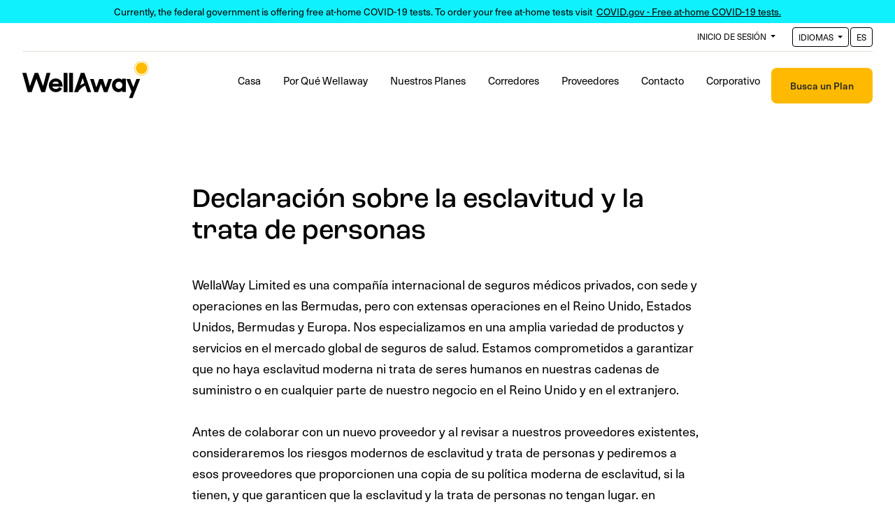

--- FILE ---
content_type: text/html; charset=utf-8
request_url: https://www.wellaway.com/es/declaracion-de-esclavitud-y-trata-de-personas/
body_size: 8095
content:



<!DOCTYPE html>
<html lang="es">

<head>
    <title>Declaraciones contra la Esclavitud y el Tráfico de Personas | WellAway</title>
    <meta charset="UTF-8">
    <meta name="viewport" content="width=device-width, initial-scale=1">
     <meta name="msapplication-config" content="/static/assets/browserconfig.xml" />
        <link rel="apple-touch-icon" href="/static/assets/apple-icon.png" />
        <link rel="apple-touch-icon" sizes="57x57" href="/static/assets/apple-icon-57x57.png" />
        <link rel="apple-touch-icon" sizes="60x60" href="/static/assets/apple-icon-60x60.png" />
        <link rel="apple-touch-icon" sizes="72x72" href="/static/assets/apple-icon-72x72.png" />
        <link rel="apple-touch-icon" sizes="76x76" href="/static/assets/apple-icon-76x76.png" />
        <link rel="apple-touch-icon" sizes="114x114" href="/static/assets/apple-icon-114x114.png" />
        <link rel="apple-touch-icon" sizes="120x120" href="/static/assets/apple-icon-120x120.png" />
        <link rel="apple-touch-icon" sizes="144x144" href="/static/assets/apple-icon-144x144.png" />
        <link rel="apple-touch-icon" sizes="152x152" href="/static/assets/apple-icon-152x152.png" />
        <link rel="apple-touch-icon" sizes="180x180" href="/static/assets/apple-icon-180x180.png" />
        <link rel="apple-touch-icon-precomposed" href="/static/assets/apple-icon-precomposed.png" />
        
     
        <link rel="icon" type="image/ico" href="/static/assets/favicon.ico" />
        <link rel="icon" sizes="16x16" type="image/png" href="/static/assets/favicon-16x16.png" />
        <link rel="icon" sizes="32x32" type="image/png" href="/static/assets/favicon-32x32.png" />
        <link rel="icon" sizes="96x96" type="image/png" href="/static/assets/favicon-96x96.png" />
        <link rel="manifest" href="/static/assets/manifest.json" />
      



    <link rel="stylesheet" href="/static/assets/css/bootstrap.min.css">

    <!--typekit fonts-->
    <link rel="stylesheet" href="https://use.typekit.net/akl3qgq.css">

    <!--Customstyle CSS-->
    <link rel="stylesheet" href="/static/assets/css/style.css?v=9">
    <link rel="stylesheet" href="/static/assets/css/animate.css">
    <link rel="stylesheet" href="https://cdnjs.cloudflare.com/ajax/libs/OwlCarousel2/2.3.4/assets/owl.carousel.min.css">
        <style type="text/css">
           .cms-toolbar-expanded body, .cms-toolbar-expanded nav {
               top: 45px;
           }

       </style>
         <!-- Google Tag Manager -->
<script>(function(w,d,s,l,i){w[l]=w[l]||[];w[l].push({'gtm.start':
new Date().getTime(),event:'gtm.js'});var f=d.getElementsByTagName(s)[0],
j=d.createElement(s),dl=l!='dataLayer'?'&l='+l:'';j.async=true;j.src=
'https://www.googletagmanager.com/gtm.js?id='+i+dl;f.parentNode.insertBefore(j,f);
})(window,document,'script','dataLayer','GTM-5439NXD');</script>
<!-- End Google Tag Manager -->
<!-- Facebook Pixel Code -->
<script>
!function(f,b,e,v,n,t,s)
{if(f.fbq)return;n=f.fbq=function(){n.callMethod?
n.callMethod.apply(n,arguments):n.queue.push(arguments)};
if(!f._fbq)f._fbq=n;n.push=n;n.loaded=!0;n.version='2.0';
n.queue=[];t=b.createElement(e);t.async=!0;
t.src=v;s=b.getElementsByTagName(e)[0];
s.parentNode.insertBefore(t,s)}(window, document,'script',
'https://connect.facebook.net/en_US/fbevents.js');
fbq('init', '609549816351908');
fbq('track', 'PageView');
</script>
<noscript><img height="1" width="1" style="display:none"
src="https://www.facebook.com/tr?id=609549816351908&ev=PageView&noscript=1"
/></noscript>
<!-- End Facebook Pixel Code -->
         
         <script type="text/javascript">
var _iub = _iub || [];
_iub.csConfiguration = {"gdprAppliesGlobally":false,"enableCcpa":true,"countryDetection":true,"ccpaAcknowledgeOnDisplay":true,"lang":"es","siteId":1895488,"cookiePolicyId":16298994, "banner":{ "brandBackgroundColor":"none","brandTextColor":"black","logo":"[data-uri]","acceptButtonDisplay":true,"customizeButtonDisplay":true,"acceptButtonColor":"#ffba00","acceptButtonCaptionColor":"#000000","customizeButtonColor":"#DADADA","customizeButtonCaptionColor":"#4D4D4D","position":"float-bottom-center","textColor":"black","backgroundColor":"#fffaee" }};
</script>
<script type="text/javascript" src="//cdn.iubenda.com/cs/iubenda_cs.js" charset="UTF-8" async></script>
         
                        
 <style type="text/css">
      .grecaptcha-badge{
	visibility: collapse !important;  
}
     


      #form_ajax_error, #id_joinus-error, .errorlist {
            position: relative;
            list-style-type: none;
            width: auto;
            color: #ed3522;
            font-style: italic;
            font-size:14px;
            text-align: center;
        }

     #form_ajax, #form_ajax1 {
         position: relative;
         width: auto;
         color: #0fb627;
         font-size:14px;
         text-align: center;
     }
    </style>




        
        
        

    
	<meta name="description" content="WellAway se compromete a garantizar que no haya esclavitud ni trata de personas en nuestras cadenas internacionales de suministro de seguros para expatriados o en cualquier parte de nuestro negocio en el Reino Unido y en el extranjero.">
	
	
		<meta property="og:title" content="Declaraciones contra la Esclavitud y el Tráfico de Personas | WellAway">
		<meta property="og:url" content="https://www.wellaway.com/es/declaracion-de-esclavitud-y-trata-de-personas/">
		<meta property="og:description" content="WellAway se compromete a garantizar que no haya esclavitud ni trata de personas en nuestras cadenas internacionales de suministro de seguros para expatriados o en cualquier parte de nuestro negocio en el Reino Unido y en el extranjero.">
		
		<meta property="og:type" content="Website">
		
		
		<meta property="article:published_time" content="2020-05-16T02:10:38.206521+00:00">
		<meta property="article:modified_time" content="2020-08-23T12:57:36.026901+00:00">
		
		
		
		
		
		
		
	
	
	
    
    

 
        

</head>

<body>
     <!-- Google Tag Manager (noscript) -->
<noscript><iframe src="https://www.googletagmanager.com/ns.html?id=GTM-5439NXD"
height="0" width="0" style="display:none;visibility:hidden"></iframe></noscript>
<!-- End Google Tag Manager (noscript) -->
     
     

<div class="note-bar  ">
        <div class="container-fluid prl-32">
            <div class="row">
                <div class="col-12 text-center">
                    <p class="p-14 m-0 px-4 py-2">Currently, the federal government is offering free at-home COVID-19 tests.  To order your free at-home tests visit &nbsp;<a href="https://www.covid.gov/tests" class="text-decoration-underline" target="_blank">COVID.gov - Free at-home COVID-19 tests.</a></p>
                    <img src="/static/assets/images/icon-close.svg" alt="" class="close-icon" style="display:none">
                </div>
            </div>
        </div>
    </div>

 

 


     


<!--Navigation part starts here-->
 <div class="container-fluid  bg-white prl-32 sticky-top">
  
        <div class="d-flex justify-content-end navOnTop">
            <div class="dropdown mr-3 well-login">
                <button type="button" class="btn  dropdown-toggle top_btn border border-0" data-toggle="dropdown">
                    INICIO DE SESIÓN
                </button>
                
                <div class="dropdown-menu dropdown-menu-right">
                   
                    <a class="dropdown-item" href="https://portal.wellaway.com/login" target="_blank">Miembros</a>
                    <a class="dropdown-item" href="https://portal.wellaway.com/login" target="_blank">Corredores</a>
				</div>
            </div>
            
           
            
             
            <div class="dropdown ">
                <button type="button" class="btn dropdown-toggle top_btn" data-toggle="dropdown">
                    IDIOMAS
                </button>
                <button type="button" class="btn top_btn">
                    es
                </button>
                <div class="dropdown-menu dropdown-menu-right">
                    
                    <a class="dropdown-item" href="/en/slavery-human-trafficking-statement/">Inglés</a>
                    
                    <a class="dropdown-item" href="/es/declaracion-de-esclavitud-y-trata-de-personas/">Español</a>
                    
                    <a class="dropdown-item" href="/fr/declaration-sur-lesclavage-et-la-traite-des-etres-humains/">francés</a>
                    
                    <a class="dropdown-item" href="/pt/declaracao-de-escravidao-e-trafico-humano/">Portugués</a>
                    
                    
                </div>
            </div>
           
            
        </div>

     
   
    
        <nav class="navbar navbar-expand-lg navbar-light ">
            <a class="navbar-brand" href="/">
                <img src="/static/assets/images/logo.svg" alt="Logotipo de WellaWay">
            </a>
            <button class="navbar-toggler" type="button" data-toggle="collapse" data-target="#navbarTogglerDemo02"
                aria-controls="navbarTogglerDemo02" aria-expanded="false" aria-label="Toggle navigation">
                <img src="/static/assets/images/hamburger-menu.svg" alt="Bueno, bien">
            </button>

            <div class="collapse navbar-collapse" id="navbarTogglerDemo02">
                <ul class="navbar-nav ml-auto mt-2 mt-lg-0">
                    
                    <li class="nav-item ">
                        <a class="nav-link" href="/es/">Casa</a>
                    </li>
                    
                    <li class="nav-item ">
                        <a class="nav-link" href="/es/por-que-wellaway/">Por Qué Wellaway</a>
                    </li>
                    
                    <li class="nav-item ">
                        <a class="nav-link" href="/es/our-plans/">Nuestros Planes</a>
                    </li>
                    
                    <li class="nav-item ">
                        <a class="nav-link" href="/es/broker-detail/">Corredores</a>
                    </li>
                    
                    <li class="nav-item ">
                        <a class="nav-link" href="/es/proveedores/">Proveedores</a>
                    </li>
                    
                    <li class="nav-item ">
                        <a class="nav-link" href="/es/contacto/">Contacto</a>
                    </li>
                    
                    <li class="nav-item ">
                        <a class="nav-link" href="/es/corporate/">Corporativo</a>
                    </li>
                    
                    
                </ul>
                <div class="navbtton">
                    <a href="/es/start-quote/" class="btn well_btn">Busca un Plan</a>
               </div>
            </div>
        </nav>
    
     </div>
    <!--Navigation part ends here-->


     
 
<section class="general-legal">
        <div class="container">
           
            <div class="row">
                
                <div class="col-xl-8 offset-xl-2 wow fadeInUp">
                    <h1 class="text-center"><h1>Declaración sobre la esclavitud y la trata de personas</h1></h1>
					<p>WellaWay Limited es una compañía internacional de seguros médicos privados, con sede y operaciones en las Bermudas, pero con extensas operaciones en el Reino Unido, Estados Unidos, Bermudas y Europa. Nos especializamos en una amplia variedad de productos y servicios en el mercado global de seguros de salud. Estamos comprometidos a garantizar que no haya esclavitud moderna ni trata de seres humanos en nuestras cadenas de suministro o en cualquier parte de nuestro negocio en el Reino Unido y en el extranjero. <br> <br> Antes de colaborar con un nuevo proveedor y al revisar a nuestros proveedores existentes, consideraremos los riesgos modernos de esclavitud y trata de personas y pediremos a esos proveedores que proporcionen una copia de su política moderna de esclavitud, si la tienen, y que garanticen que la esclavitud y la trata de personas no tengan lugar. en cualquier parte de sus cadenas de suministro. <br> <br> Hemos comenzado a capacitar a todo el personal adecuado para asegurar un alto nivel de comprensión de los riesgos de la esclavitud moderna y la trata de personas y cómo aumentar la transparencia en nuestras cadenas de suministro. La conciencia de los problemas de esclavitud modernos para todo el personal de la organización se incrementará mediante la carga de información en nuestra Intranet que explicará los principios básicos de la Ley de Esclavitud Moderna 2015, lo que pueden hacer para señalar posibles problemas a las partes pertinentes de la organización y qué ayuda externa está disponible. <br> <br> También estamos llevando a cabo los siguientes pasos:<br> <br> Trabajar para identificar y evaluar cualquier área de riesgo en nuestras cadenas de suministro revisando nuestra documentación de licitación para excluir a cualquier parte de la oferta si se descubren problemas de incumplimiento de nuestras políticas. <br> <br> Revisar nuestras condiciones contractuales para que los derechos puedan rescindirse si se descubren problemas de incumplimiento Determinar cómo mediremos la eficacia para garantizar que la esclavitud y la trata de personas no se estén llevando a cabo «puntos de control» en el proceso de adquisición y renovación. <br> <br> Esta declaración se formula de conformidad con el artículo 54 1) de la Ley sobre la esclavitud moderna de 2015 y constituye la declaración del Grupo sobre la esclavitud y la trata de personas correspondiente al ejercicio económico terminado el 31 de diciembre de 2020. Esta declaración será revisada anualmente por la dirección de WellaWay Limited. </p>
                </div>
            </div>
        </div>
    </section>


  
    
     
    
<section class="contact-second">
        <div class="container">
            <div class="row">
                <div class="col-xl-8 offset-xl-2 mt-5 text-center wow fadeInUp">
					<h2>¿Tienes preguntas sobre nuestros planes?</h2>
                    <h3 class="mt-60">Estamos aquí para ayudar</h3>
                </div>
                <div class="col-xl-8 offset-xl-2 mt-5 text-center">
					<form method="post" action="/es/contact-form/" id="contact-form">
                         <input type='hidden' name='csrfmiddlewaretoken' value='EL9fQn90Lkm7qUku2FdgAen3VxD53Cgj3bOOz0T6PiRtMT5feeYimwuqXtR2baKu' />
						<div class="row wow fadeInUp">
							<div class="col-xl-6">
								<label for="id_contact-firstname" class="d-none">Nombre</label>
								
                                <input type="text" name="contact-firstname" placeholder="Nombre" required="required" id="id_contact-firstname" />
							</div>
							<div class="col-xl-6">
								<label for="id_contact-lastname" class="d-none">Apellido</label>
								
                                 <input type="text" name="contact-lastname" placeholder="Apellido" required="required" id="id_contact-lastname" />
							</div>
							<div class="col-xl-6">
								<label for="id_contact-email" class="d-none">Dirección de correo electrónico:</label>
								
                                <input type="email" name="contact-email" placeholder="Dirección de correo electrónico" required="required" id="id_contact-email" />
							</div>

							<div class="col-xl-6">
								<label for="id_contact-phone" class="d-none">Teléfono:</label>
								
                                <input type="text" name="contact-phone" placeholder="Teléfono" id="id_contact-phone" />
							</div>

							<div class="col-xl-12">
								<label for="id_contact-message" class="d-none">Desc</label>
                                <textarea name="contact-message" cols="30" rows="5" placeholder="¿Cómo podemos ayudar?" required="required" id="id_contact-message">
</textarea>
								<script src="https://www.google.com/recaptcha/api.js?render=6Lfq49IUAAAAALtl2YIM8DmCLnJr4hNWeSVG90Ei"></script>
<script type="text/javascript">
    grecaptcha.ready(function() {
        grecaptcha.execute('6Lfq49IUAAAAALtl2YIM8DmCLnJr4hNWeSVG90Ei', {action: 'form'})
        .then(function(token) {
            console.log("reCAPTCHA validated for 'data-widget-uuid=\"b0772246c78b41b5851b0cfc35ebfea9\"'. Setting input value...")
            var element = document.querySelector('.g-recaptcha[data-widget-uuid="b0772246c78b41b5851b0cfc35ebfea9"]');
            element.value = token;
        });
    });
</script>

<input class="g-recaptcha"
    type="hidden"
    name="contact-captcha"
     required_score="None" data-sitekey="6Lfq49IUAAAAALtl2YIM8DmCLnJr4hNWeSVG90Ei" id="id_contact-captcha" data-widget-uuid="b0772246c78b41b5851b0cfc35ebfea9" data-callback="onSubmit_b0772246c78b41b5851b0cfc35ebfea9" data-size="normal"
>
							</div>

						</div>
					
						<button type="submit" class="btn well_btn mt-4 btn-lrg wow fadeInUp" name="contact-submit" id="contact-submit">Enviar mensaje</button>

                          <div id="form_ajax" style="display:none;" align="center">
            <br />
            <div class="alert alert-success" id="contactsuccess">
								<strong>¡Éxito!</strong> Su mensaje ha sido enviado a nosotros.
							</div>
        </div>
        <div id="loading" style="display:none;" align="center">
            <br />
            <span id="load_text" style="font-size:small">cargando...</span>
        </div>
        <div id="form_ajax_error" style="display:none;">
            <br />
            <div class="alert" style="color:orangered" align="center">


            </div>
            <div id="id_joinus-error"></div>
        </div>
					</form>
                </div>
            </div>
        </div>
    </section>




    
    
   
    <footer>
        <div class="container">
            <div class="row">
                <div class="col-lg-4 col-md-4">
                    
<h3>Keeping You Well, While You're Away</h3>
                      
                    <a href="//www.wellaway.com/es/start-quote/" class="btn well_btn d-none d-md-block">Iniciar un presupuesto</a>
                       
                    <div class="mt-60"><img src="/media/filer_public/d1/31/d13113b0-7277-4fc3-950c-0cf4c2caccc7/symbol.svg" alt="flecha"></div>

                </div>
                <div class="col-lg-2 col-md-2 mt-4 mt-md-0 offset-lg-2 offset md-2">
                    
<p class="font-weight-bold f-click" >Bueno, bien<img src="/media/filer_public/57/2b/572bee75-2a3b-4c03-8d4b-db6ba99676b8/arrow_side.svg" alt="flecha" class="arr d-block d-md-none"></p> 
                    <ul class="f-pages" >
                         
                        <li><a href="//www.wellaway.com/es/corporate/">Corporativo</a></li>
                         
                        <li><a href="//www.wellaway.com/es/contacto/">Contacto</a></li>
                         
                    </ul>

                </div>
               
                <div class="col-lg-2 col-md-2" >
                    
<p class="font-weight-bold f-click" >Miembros & Corredores<img src="/media/filer_public/57/2b/572bee75-2a3b-4c03-8d4b-db6ba99676b8/arrow_side.svg" alt="flecha" class="arr d-block d-md-none"></p> 
                    <ul class="f-pages" >
                         
                        <li><a href="https://portal.wellaway.com/login" target="_blank">Inicio de sesión de miembro</a></li>
                         
                        <li><a href="https://portal.wellaway.com/login" target="_blank">Inicio de sesión del corredor</a></li>
                         
                        <li><a href="//www.wellaway.com/es/proveedores/">Búsqueda de proveedores</a></li>
                         
                    </ul>
                </div>
                <div class="col-lg-2 col-md-2">
                    
<p class="font-weight-bold f-click" >Nuestros Planes<img src="/media/filer_public/57/2b/572bee75-2a3b-4c03-8d4b-db6ba99676b8/arrow_side.svg" alt="flecha" class="arr d-block d-md-none"></p> 
                    <ul class="f-pages" >
                         
                        <li><a href="https://www.wellaway.com/es/our-plans/new-horizon/" target="_self">New Horizon (ACA)</a></li>
                         
                    </ul>
                </div>
                <div class="col-lg-12 d-flex f-line ">
                    <p class="f-line-p ">© 2020 WellaWay Limited - Todos los derechos reservados </p>
                    <p class="f-line-p-max1200">© 2019 WellaWay Limited</p>
                    
<ul class="ml-2 ul-bottom d-lg-flex flex-lg-wrap">
     
      <li><a href="//www.wellaway.com/es/policy/">Privacidad</a></li>
     
      <li><a href="//www.wellaway.com/es/compliance/" target="_self">Cumplimiento</a></li>
     
      <li><a href="//www.wellaway.com/es/terms-service/">Términos y condiciones</a></li>
     
      <li><a href="//www.wellaway.com/es/resumen-de-beneficios-y-cobertura/">Resumen de Beneficios</a></li>
     
      <li><a href="//www.wellaway.com/es/declaracion-de-esclavitud-y-trata-de-personas/">Declaración sobre la esclavitud y la trata de personas</a></li>
     
</ul>
                    <div class="d-flex justify-content-around flex-grow-1">
                        


    <a href="https://www.linkedin.com/in/wellawaylimited/"
     target="_blank"
    >







<img src="https://www.wellaway.com/media/filer_public/bf/0b/bf0bce57-ea53-4ad2-8052-a174f1a9fb41/linkedin.svg"
    alt=""
    
    
    
    
>






    </a>






    <a href="https://www.facebook.com/wellawaylimited/"
     target="_blank"
    >







<img src="https://www.wellaway.com/media/filer_public/47/58/4758e21e-46e6-46ad-ba7b-d09800113d13/facebook.svg"
    alt=""
    
    
    
    
>






    </a>





                    </div>
                </div>
            </div>
        </div>
    </footer>

    


    <script src="https://ajax.googleapis.com/ajax/libs/jquery/3.4.1/jquery.min.js"></script>
    <script src="https://cdnjs.cloudflare.com/ajax/libs/popper.js/1.16.0/umd/popper.min.js"></script>
    <script src="https://maxcdn.bootstrapcdn.com/bootstrap/4.4.1/js/bootstrap.min.js"></script>
    <script src="/static/assets/js/owl.carousel.min.js"></script>
    <script src="/static/assets/js/wow.min.js"></script>
    <script src="/static/assets/js/jquery.fadethis.js"></script>
    <script src="/static/assets/js/custom.js"></script>

    <script src="/static/assets/js/jquery.form.min.js"></script>
  
    <script src="/static/assets/js/jquery.waypoints.min.js"></script>
    <script src="/static/assets/js/infinite.min.js"></script>
    <style>
      .grecaptcha-badge{
	           visibility: collapse !important;  
            
               }
   </style>
  
   
  
<script src="https://www.google.com/recaptcha/api.js?render=6Lfq49IUAAAAALtl2YIM8DmCLnJr4hNWeSVG90Ei"></script>
<script>
function getRecaptcha() {
	grecaptcha.ready(function() {
        grecaptcha.execute('6Lfq49IUAAAAALtl2YIM8DmCLnJr4hNWeSVG90Ei', {action: 'form'}).then(function(token) {
			$('.g-recaptcha').val(token); // here i set value to hidden field
		});
	});
}
</script>

  <script type="text/javascript">
        jQuery(document).ready(function ($) {
        //////////recaptcha update
      setInterval(function () { getRecaptcha(); }, 2 * 60 * 1000);
            ///////////////////////////jaoun us form

            function block_form() {
                $("#loading").show();
                $('input').attr('disabled', 'disabled');
            }

            function unblock_form() {
                $("#loading").hide();
                $('input').removeAttr('disabled');
                $('.errorlist').remove();
                //
                getRecaptcha();
                //
            }

            // prepare Options Object for plugin
            var options = {
                beforeSubmit: function (form, options) {
                    // return false to cancel submit
                    block_form();
                },
                success: function (msg) {
                    unblock_form();

                    $('#contact-form').each(function () {
                        this.reset();
                    });
                    $("#form_ajax").show();
                    setTimeout(function () {
                        $("#form_ajax").hide();
                    }, 5000);

                },
                error: function (resp) {
                    unblock_form();
                    $("#form_ajax_error").show();
                    $('#contact-submit').blur();
                    // render errors in form fields
             // alert(resp.responseText)
                    var errors = JSON.parse(resp.responseText);

                    for (error in errors) {
                        var id = '#id_joinus-error';
                        $(id).prepend(errors[error]);

                    }

                    setTimeout(function () {
                        $("#form_ajax_error").hide();
                    }, 5000);
                }
            };

            $('#contact-form').ajaxForm(options);






        });
    </script>
    
  
</body>

</html>

--- FILE ---
content_type: text/html; charset=utf-8
request_url: https://www.google.com/recaptcha/api2/anchor?ar=1&k=6Lfq49IUAAAAALtl2YIM8DmCLnJr4hNWeSVG90Ei&co=aHR0cHM6Ly93d3cud2VsbGF3YXkuY29tOjQ0Mw..&hl=en&v=PoyoqOPhxBO7pBk68S4YbpHZ&size=invisible&anchor-ms=20000&execute-ms=30000&cb=kgd54az8sxwu
body_size: 48648
content:
<!DOCTYPE HTML><html dir="ltr" lang="en"><head><meta http-equiv="Content-Type" content="text/html; charset=UTF-8">
<meta http-equiv="X-UA-Compatible" content="IE=edge">
<title>reCAPTCHA</title>
<style type="text/css">
/* cyrillic-ext */
@font-face {
  font-family: 'Roboto';
  font-style: normal;
  font-weight: 400;
  font-stretch: 100%;
  src: url(//fonts.gstatic.com/s/roboto/v48/KFO7CnqEu92Fr1ME7kSn66aGLdTylUAMa3GUBHMdazTgWw.woff2) format('woff2');
  unicode-range: U+0460-052F, U+1C80-1C8A, U+20B4, U+2DE0-2DFF, U+A640-A69F, U+FE2E-FE2F;
}
/* cyrillic */
@font-face {
  font-family: 'Roboto';
  font-style: normal;
  font-weight: 400;
  font-stretch: 100%;
  src: url(//fonts.gstatic.com/s/roboto/v48/KFO7CnqEu92Fr1ME7kSn66aGLdTylUAMa3iUBHMdazTgWw.woff2) format('woff2');
  unicode-range: U+0301, U+0400-045F, U+0490-0491, U+04B0-04B1, U+2116;
}
/* greek-ext */
@font-face {
  font-family: 'Roboto';
  font-style: normal;
  font-weight: 400;
  font-stretch: 100%;
  src: url(//fonts.gstatic.com/s/roboto/v48/KFO7CnqEu92Fr1ME7kSn66aGLdTylUAMa3CUBHMdazTgWw.woff2) format('woff2');
  unicode-range: U+1F00-1FFF;
}
/* greek */
@font-face {
  font-family: 'Roboto';
  font-style: normal;
  font-weight: 400;
  font-stretch: 100%;
  src: url(//fonts.gstatic.com/s/roboto/v48/KFO7CnqEu92Fr1ME7kSn66aGLdTylUAMa3-UBHMdazTgWw.woff2) format('woff2');
  unicode-range: U+0370-0377, U+037A-037F, U+0384-038A, U+038C, U+038E-03A1, U+03A3-03FF;
}
/* math */
@font-face {
  font-family: 'Roboto';
  font-style: normal;
  font-weight: 400;
  font-stretch: 100%;
  src: url(//fonts.gstatic.com/s/roboto/v48/KFO7CnqEu92Fr1ME7kSn66aGLdTylUAMawCUBHMdazTgWw.woff2) format('woff2');
  unicode-range: U+0302-0303, U+0305, U+0307-0308, U+0310, U+0312, U+0315, U+031A, U+0326-0327, U+032C, U+032F-0330, U+0332-0333, U+0338, U+033A, U+0346, U+034D, U+0391-03A1, U+03A3-03A9, U+03B1-03C9, U+03D1, U+03D5-03D6, U+03F0-03F1, U+03F4-03F5, U+2016-2017, U+2034-2038, U+203C, U+2040, U+2043, U+2047, U+2050, U+2057, U+205F, U+2070-2071, U+2074-208E, U+2090-209C, U+20D0-20DC, U+20E1, U+20E5-20EF, U+2100-2112, U+2114-2115, U+2117-2121, U+2123-214F, U+2190, U+2192, U+2194-21AE, U+21B0-21E5, U+21F1-21F2, U+21F4-2211, U+2213-2214, U+2216-22FF, U+2308-230B, U+2310, U+2319, U+231C-2321, U+2336-237A, U+237C, U+2395, U+239B-23B7, U+23D0, U+23DC-23E1, U+2474-2475, U+25AF, U+25B3, U+25B7, U+25BD, U+25C1, U+25CA, U+25CC, U+25FB, U+266D-266F, U+27C0-27FF, U+2900-2AFF, U+2B0E-2B11, U+2B30-2B4C, U+2BFE, U+3030, U+FF5B, U+FF5D, U+1D400-1D7FF, U+1EE00-1EEFF;
}
/* symbols */
@font-face {
  font-family: 'Roboto';
  font-style: normal;
  font-weight: 400;
  font-stretch: 100%;
  src: url(//fonts.gstatic.com/s/roboto/v48/KFO7CnqEu92Fr1ME7kSn66aGLdTylUAMaxKUBHMdazTgWw.woff2) format('woff2');
  unicode-range: U+0001-000C, U+000E-001F, U+007F-009F, U+20DD-20E0, U+20E2-20E4, U+2150-218F, U+2190, U+2192, U+2194-2199, U+21AF, U+21E6-21F0, U+21F3, U+2218-2219, U+2299, U+22C4-22C6, U+2300-243F, U+2440-244A, U+2460-24FF, U+25A0-27BF, U+2800-28FF, U+2921-2922, U+2981, U+29BF, U+29EB, U+2B00-2BFF, U+4DC0-4DFF, U+FFF9-FFFB, U+10140-1018E, U+10190-1019C, U+101A0, U+101D0-101FD, U+102E0-102FB, U+10E60-10E7E, U+1D2C0-1D2D3, U+1D2E0-1D37F, U+1F000-1F0FF, U+1F100-1F1AD, U+1F1E6-1F1FF, U+1F30D-1F30F, U+1F315, U+1F31C, U+1F31E, U+1F320-1F32C, U+1F336, U+1F378, U+1F37D, U+1F382, U+1F393-1F39F, U+1F3A7-1F3A8, U+1F3AC-1F3AF, U+1F3C2, U+1F3C4-1F3C6, U+1F3CA-1F3CE, U+1F3D4-1F3E0, U+1F3ED, U+1F3F1-1F3F3, U+1F3F5-1F3F7, U+1F408, U+1F415, U+1F41F, U+1F426, U+1F43F, U+1F441-1F442, U+1F444, U+1F446-1F449, U+1F44C-1F44E, U+1F453, U+1F46A, U+1F47D, U+1F4A3, U+1F4B0, U+1F4B3, U+1F4B9, U+1F4BB, U+1F4BF, U+1F4C8-1F4CB, U+1F4D6, U+1F4DA, U+1F4DF, U+1F4E3-1F4E6, U+1F4EA-1F4ED, U+1F4F7, U+1F4F9-1F4FB, U+1F4FD-1F4FE, U+1F503, U+1F507-1F50B, U+1F50D, U+1F512-1F513, U+1F53E-1F54A, U+1F54F-1F5FA, U+1F610, U+1F650-1F67F, U+1F687, U+1F68D, U+1F691, U+1F694, U+1F698, U+1F6AD, U+1F6B2, U+1F6B9-1F6BA, U+1F6BC, U+1F6C6-1F6CF, U+1F6D3-1F6D7, U+1F6E0-1F6EA, U+1F6F0-1F6F3, U+1F6F7-1F6FC, U+1F700-1F7FF, U+1F800-1F80B, U+1F810-1F847, U+1F850-1F859, U+1F860-1F887, U+1F890-1F8AD, U+1F8B0-1F8BB, U+1F8C0-1F8C1, U+1F900-1F90B, U+1F93B, U+1F946, U+1F984, U+1F996, U+1F9E9, U+1FA00-1FA6F, U+1FA70-1FA7C, U+1FA80-1FA89, U+1FA8F-1FAC6, U+1FACE-1FADC, U+1FADF-1FAE9, U+1FAF0-1FAF8, U+1FB00-1FBFF;
}
/* vietnamese */
@font-face {
  font-family: 'Roboto';
  font-style: normal;
  font-weight: 400;
  font-stretch: 100%;
  src: url(//fonts.gstatic.com/s/roboto/v48/KFO7CnqEu92Fr1ME7kSn66aGLdTylUAMa3OUBHMdazTgWw.woff2) format('woff2');
  unicode-range: U+0102-0103, U+0110-0111, U+0128-0129, U+0168-0169, U+01A0-01A1, U+01AF-01B0, U+0300-0301, U+0303-0304, U+0308-0309, U+0323, U+0329, U+1EA0-1EF9, U+20AB;
}
/* latin-ext */
@font-face {
  font-family: 'Roboto';
  font-style: normal;
  font-weight: 400;
  font-stretch: 100%;
  src: url(//fonts.gstatic.com/s/roboto/v48/KFO7CnqEu92Fr1ME7kSn66aGLdTylUAMa3KUBHMdazTgWw.woff2) format('woff2');
  unicode-range: U+0100-02BA, U+02BD-02C5, U+02C7-02CC, U+02CE-02D7, U+02DD-02FF, U+0304, U+0308, U+0329, U+1D00-1DBF, U+1E00-1E9F, U+1EF2-1EFF, U+2020, U+20A0-20AB, U+20AD-20C0, U+2113, U+2C60-2C7F, U+A720-A7FF;
}
/* latin */
@font-face {
  font-family: 'Roboto';
  font-style: normal;
  font-weight: 400;
  font-stretch: 100%;
  src: url(//fonts.gstatic.com/s/roboto/v48/KFO7CnqEu92Fr1ME7kSn66aGLdTylUAMa3yUBHMdazQ.woff2) format('woff2');
  unicode-range: U+0000-00FF, U+0131, U+0152-0153, U+02BB-02BC, U+02C6, U+02DA, U+02DC, U+0304, U+0308, U+0329, U+2000-206F, U+20AC, U+2122, U+2191, U+2193, U+2212, U+2215, U+FEFF, U+FFFD;
}
/* cyrillic-ext */
@font-face {
  font-family: 'Roboto';
  font-style: normal;
  font-weight: 500;
  font-stretch: 100%;
  src: url(//fonts.gstatic.com/s/roboto/v48/KFO7CnqEu92Fr1ME7kSn66aGLdTylUAMa3GUBHMdazTgWw.woff2) format('woff2');
  unicode-range: U+0460-052F, U+1C80-1C8A, U+20B4, U+2DE0-2DFF, U+A640-A69F, U+FE2E-FE2F;
}
/* cyrillic */
@font-face {
  font-family: 'Roboto';
  font-style: normal;
  font-weight: 500;
  font-stretch: 100%;
  src: url(//fonts.gstatic.com/s/roboto/v48/KFO7CnqEu92Fr1ME7kSn66aGLdTylUAMa3iUBHMdazTgWw.woff2) format('woff2');
  unicode-range: U+0301, U+0400-045F, U+0490-0491, U+04B0-04B1, U+2116;
}
/* greek-ext */
@font-face {
  font-family: 'Roboto';
  font-style: normal;
  font-weight: 500;
  font-stretch: 100%;
  src: url(//fonts.gstatic.com/s/roboto/v48/KFO7CnqEu92Fr1ME7kSn66aGLdTylUAMa3CUBHMdazTgWw.woff2) format('woff2');
  unicode-range: U+1F00-1FFF;
}
/* greek */
@font-face {
  font-family: 'Roboto';
  font-style: normal;
  font-weight: 500;
  font-stretch: 100%;
  src: url(//fonts.gstatic.com/s/roboto/v48/KFO7CnqEu92Fr1ME7kSn66aGLdTylUAMa3-UBHMdazTgWw.woff2) format('woff2');
  unicode-range: U+0370-0377, U+037A-037F, U+0384-038A, U+038C, U+038E-03A1, U+03A3-03FF;
}
/* math */
@font-face {
  font-family: 'Roboto';
  font-style: normal;
  font-weight: 500;
  font-stretch: 100%;
  src: url(//fonts.gstatic.com/s/roboto/v48/KFO7CnqEu92Fr1ME7kSn66aGLdTylUAMawCUBHMdazTgWw.woff2) format('woff2');
  unicode-range: U+0302-0303, U+0305, U+0307-0308, U+0310, U+0312, U+0315, U+031A, U+0326-0327, U+032C, U+032F-0330, U+0332-0333, U+0338, U+033A, U+0346, U+034D, U+0391-03A1, U+03A3-03A9, U+03B1-03C9, U+03D1, U+03D5-03D6, U+03F0-03F1, U+03F4-03F5, U+2016-2017, U+2034-2038, U+203C, U+2040, U+2043, U+2047, U+2050, U+2057, U+205F, U+2070-2071, U+2074-208E, U+2090-209C, U+20D0-20DC, U+20E1, U+20E5-20EF, U+2100-2112, U+2114-2115, U+2117-2121, U+2123-214F, U+2190, U+2192, U+2194-21AE, U+21B0-21E5, U+21F1-21F2, U+21F4-2211, U+2213-2214, U+2216-22FF, U+2308-230B, U+2310, U+2319, U+231C-2321, U+2336-237A, U+237C, U+2395, U+239B-23B7, U+23D0, U+23DC-23E1, U+2474-2475, U+25AF, U+25B3, U+25B7, U+25BD, U+25C1, U+25CA, U+25CC, U+25FB, U+266D-266F, U+27C0-27FF, U+2900-2AFF, U+2B0E-2B11, U+2B30-2B4C, U+2BFE, U+3030, U+FF5B, U+FF5D, U+1D400-1D7FF, U+1EE00-1EEFF;
}
/* symbols */
@font-face {
  font-family: 'Roboto';
  font-style: normal;
  font-weight: 500;
  font-stretch: 100%;
  src: url(//fonts.gstatic.com/s/roboto/v48/KFO7CnqEu92Fr1ME7kSn66aGLdTylUAMaxKUBHMdazTgWw.woff2) format('woff2');
  unicode-range: U+0001-000C, U+000E-001F, U+007F-009F, U+20DD-20E0, U+20E2-20E4, U+2150-218F, U+2190, U+2192, U+2194-2199, U+21AF, U+21E6-21F0, U+21F3, U+2218-2219, U+2299, U+22C4-22C6, U+2300-243F, U+2440-244A, U+2460-24FF, U+25A0-27BF, U+2800-28FF, U+2921-2922, U+2981, U+29BF, U+29EB, U+2B00-2BFF, U+4DC0-4DFF, U+FFF9-FFFB, U+10140-1018E, U+10190-1019C, U+101A0, U+101D0-101FD, U+102E0-102FB, U+10E60-10E7E, U+1D2C0-1D2D3, U+1D2E0-1D37F, U+1F000-1F0FF, U+1F100-1F1AD, U+1F1E6-1F1FF, U+1F30D-1F30F, U+1F315, U+1F31C, U+1F31E, U+1F320-1F32C, U+1F336, U+1F378, U+1F37D, U+1F382, U+1F393-1F39F, U+1F3A7-1F3A8, U+1F3AC-1F3AF, U+1F3C2, U+1F3C4-1F3C6, U+1F3CA-1F3CE, U+1F3D4-1F3E0, U+1F3ED, U+1F3F1-1F3F3, U+1F3F5-1F3F7, U+1F408, U+1F415, U+1F41F, U+1F426, U+1F43F, U+1F441-1F442, U+1F444, U+1F446-1F449, U+1F44C-1F44E, U+1F453, U+1F46A, U+1F47D, U+1F4A3, U+1F4B0, U+1F4B3, U+1F4B9, U+1F4BB, U+1F4BF, U+1F4C8-1F4CB, U+1F4D6, U+1F4DA, U+1F4DF, U+1F4E3-1F4E6, U+1F4EA-1F4ED, U+1F4F7, U+1F4F9-1F4FB, U+1F4FD-1F4FE, U+1F503, U+1F507-1F50B, U+1F50D, U+1F512-1F513, U+1F53E-1F54A, U+1F54F-1F5FA, U+1F610, U+1F650-1F67F, U+1F687, U+1F68D, U+1F691, U+1F694, U+1F698, U+1F6AD, U+1F6B2, U+1F6B9-1F6BA, U+1F6BC, U+1F6C6-1F6CF, U+1F6D3-1F6D7, U+1F6E0-1F6EA, U+1F6F0-1F6F3, U+1F6F7-1F6FC, U+1F700-1F7FF, U+1F800-1F80B, U+1F810-1F847, U+1F850-1F859, U+1F860-1F887, U+1F890-1F8AD, U+1F8B0-1F8BB, U+1F8C0-1F8C1, U+1F900-1F90B, U+1F93B, U+1F946, U+1F984, U+1F996, U+1F9E9, U+1FA00-1FA6F, U+1FA70-1FA7C, U+1FA80-1FA89, U+1FA8F-1FAC6, U+1FACE-1FADC, U+1FADF-1FAE9, U+1FAF0-1FAF8, U+1FB00-1FBFF;
}
/* vietnamese */
@font-face {
  font-family: 'Roboto';
  font-style: normal;
  font-weight: 500;
  font-stretch: 100%;
  src: url(//fonts.gstatic.com/s/roboto/v48/KFO7CnqEu92Fr1ME7kSn66aGLdTylUAMa3OUBHMdazTgWw.woff2) format('woff2');
  unicode-range: U+0102-0103, U+0110-0111, U+0128-0129, U+0168-0169, U+01A0-01A1, U+01AF-01B0, U+0300-0301, U+0303-0304, U+0308-0309, U+0323, U+0329, U+1EA0-1EF9, U+20AB;
}
/* latin-ext */
@font-face {
  font-family: 'Roboto';
  font-style: normal;
  font-weight: 500;
  font-stretch: 100%;
  src: url(//fonts.gstatic.com/s/roboto/v48/KFO7CnqEu92Fr1ME7kSn66aGLdTylUAMa3KUBHMdazTgWw.woff2) format('woff2');
  unicode-range: U+0100-02BA, U+02BD-02C5, U+02C7-02CC, U+02CE-02D7, U+02DD-02FF, U+0304, U+0308, U+0329, U+1D00-1DBF, U+1E00-1E9F, U+1EF2-1EFF, U+2020, U+20A0-20AB, U+20AD-20C0, U+2113, U+2C60-2C7F, U+A720-A7FF;
}
/* latin */
@font-face {
  font-family: 'Roboto';
  font-style: normal;
  font-weight: 500;
  font-stretch: 100%;
  src: url(//fonts.gstatic.com/s/roboto/v48/KFO7CnqEu92Fr1ME7kSn66aGLdTylUAMa3yUBHMdazQ.woff2) format('woff2');
  unicode-range: U+0000-00FF, U+0131, U+0152-0153, U+02BB-02BC, U+02C6, U+02DA, U+02DC, U+0304, U+0308, U+0329, U+2000-206F, U+20AC, U+2122, U+2191, U+2193, U+2212, U+2215, U+FEFF, U+FFFD;
}
/* cyrillic-ext */
@font-face {
  font-family: 'Roboto';
  font-style: normal;
  font-weight: 900;
  font-stretch: 100%;
  src: url(//fonts.gstatic.com/s/roboto/v48/KFO7CnqEu92Fr1ME7kSn66aGLdTylUAMa3GUBHMdazTgWw.woff2) format('woff2');
  unicode-range: U+0460-052F, U+1C80-1C8A, U+20B4, U+2DE0-2DFF, U+A640-A69F, U+FE2E-FE2F;
}
/* cyrillic */
@font-face {
  font-family: 'Roboto';
  font-style: normal;
  font-weight: 900;
  font-stretch: 100%;
  src: url(//fonts.gstatic.com/s/roboto/v48/KFO7CnqEu92Fr1ME7kSn66aGLdTylUAMa3iUBHMdazTgWw.woff2) format('woff2');
  unicode-range: U+0301, U+0400-045F, U+0490-0491, U+04B0-04B1, U+2116;
}
/* greek-ext */
@font-face {
  font-family: 'Roboto';
  font-style: normal;
  font-weight: 900;
  font-stretch: 100%;
  src: url(//fonts.gstatic.com/s/roboto/v48/KFO7CnqEu92Fr1ME7kSn66aGLdTylUAMa3CUBHMdazTgWw.woff2) format('woff2');
  unicode-range: U+1F00-1FFF;
}
/* greek */
@font-face {
  font-family: 'Roboto';
  font-style: normal;
  font-weight: 900;
  font-stretch: 100%;
  src: url(//fonts.gstatic.com/s/roboto/v48/KFO7CnqEu92Fr1ME7kSn66aGLdTylUAMa3-UBHMdazTgWw.woff2) format('woff2');
  unicode-range: U+0370-0377, U+037A-037F, U+0384-038A, U+038C, U+038E-03A1, U+03A3-03FF;
}
/* math */
@font-face {
  font-family: 'Roboto';
  font-style: normal;
  font-weight: 900;
  font-stretch: 100%;
  src: url(//fonts.gstatic.com/s/roboto/v48/KFO7CnqEu92Fr1ME7kSn66aGLdTylUAMawCUBHMdazTgWw.woff2) format('woff2');
  unicode-range: U+0302-0303, U+0305, U+0307-0308, U+0310, U+0312, U+0315, U+031A, U+0326-0327, U+032C, U+032F-0330, U+0332-0333, U+0338, U+033A, U+0346, U+034D, U+0391-03A1, U+03A3-03A9, U+03B1-03C9, U+03D1, U+03D5-03D6, U+03F0-03F1, U+03F4-03F5, U+2016-2017, U+2034-2038, U+203C, U+2040, U+2043, U+2047, U+2050, U+2057, U+205F, U+2070-2071, U+2074-208E, U+2090-209C, U+20D0-20DC, U+20E1, U+20E5-20EF, U+2100-2112, U+2114-2115, U+2117-2121, U+2123-214F, U+2190, U+2192, U+2194-21AE, U+21B0-21E5, U+21F1-21F2, U+21F4-2211, U+2213-2214, U+2216-22FF, U+2308-230B, U+2310, U+2319, U+231C-2321, U+2336-237A, U+237C, U+2395, U+239B-23B7, U+23D0, U+23DC-23E1, U+2474-2475, U+25AF, U+25B3, U+25B7, U+25BD, U+25C1, U+25CA, U+25CC, U+25FB, U+266D-266F, U+27C0-27FF, U+2900-2AFF, U+2B0E-2B11, U+2B30-2B4C, U+2BFE, U+3030, U+FF5B, U+FF5D, U+1D400-1D7FF, U+1EE00-1EEFF;
}
/* symbols */
@font-face {
  font-family: 'Roboto';
  font-style: normal;
  font-weight: 900;
  font-stretch: 100%;
  src: url(//fonts.gstatic.com/s/roboto/v48/KFO7CnqEu92Fr1ME7kSn66aGLdTylUAMaxKUBHMdazTgWw.woff2) format('woff2');
  unicode-range: U+0001-000C, U+000E-001F, U+007F-009F, U+20DD-20E0, U+20E2-20E4, U+2150-218F, U+2190, U+2192, U+2194-2199, U+21AF, U+21E6-21F0, U+21F3, U+2218-2219, U+2299, U+22C4-22C6, U+2300-243F, U+2440-244A, U+2460-24FF, U+25A0-27BF, U+2800-28FF, U+2921-2922, U+2981, U+29BF, U+29EB, U+2B00-2BFF, U+4DC0-4DFF, U+FFF9-FFFB, U+10140-1018E, U+10190-1019C, U+101A0, U+101D0-101FD, U+102E0-102FB, U+10E60-10E7E, U+1D2C0-1D2D3, U+1D2E0-1D37F, U+1F000-1F0FF, U+1F100-1F1AD, U+1F1E6-1F1FF, U+1F30D-1F30F, U+1F315, U+1F31C, U+1F31E, U+1F320-1F32C, U+1F336, U+1F378, U+1F37D, U+1F382, U+1F393-1F39F, U+1F3A7-1F3A8, U+1F3AC-1F3AF, U+1F3C2, U+1F3C4-1F3C6, U+1F3CA-1F3CE, U+1F3D4-1F3E0, U+1F3ED, U+1F3F1-1F3F3, U+1F3F5-1F3F7, U+1F408, U+1F415, U+1F41F, U+1F426, U+1F43F, U+1F441-1F442, U+1F444, U+1F446-1F449, U+1F44C-1F44E, U+1F453, U+1F46A, U+1F47D, U+1F4A3, U+1F4B0, U+1F4B3, U+1F4B9, U+1F4BB, U+1F4BF, U+1F4C8-1F4CB, U+1F4D6, U+1F4DA, U+1F4DF, U+1F4E3-1F4E6, U+1F4EA-1F4ED, U+1F4F7, U+1F4F9-1F4FB, U+1F4FD-1F4FE, U+1F503, U+1F507-1F50B, U+1F50D, U+1F512-1F513, U+1F53E-1F54A, U+1F54F-1F5FA, U+1F610, U+1F650-1F67F, U+1F687, U+1F68D, U+1F691, U+1F694, U+1F698, U+1F6AD, U+1F6B2, U+1F6B9-1F6BA, U+1F6BC, U+1F6C6-1F6CF, U+1F6D3-1F6D7, U+1F6E0-1F6EA, U+1F6F0-1F6F3, U+1F6F7-1F6FC, U+1F700-1F7FF, U+1F800-1F80B, U+1F810-1F847, U+1F850-1F859, U+1F860-1F887, U+1F890-1F8AD, U+1F8B0-1F8BB, U+1F8C0-1F8C1, U+1F900-1F90B, U+1F93B, U+1F946, U+1F984, U+1F996, U+1F9E9, U+1FA00-1FA6F, U+1FA70-1FA7C, U+1FA80-1FA89, U+1FA8F-1FAC6, U+1FACE-1FADC, U+1FADF-1FAE9, U+1FAF0-1FAF8, U+1FB00-1FBFF;
}
/* vietnamese */
@font-face {
  font-family: 'Roboto';
  font-style: normal;
  font-weight: 900;
  font-stretch: 100%;
  src: url(//fonts.gstatic.com/s/roboto/v48/KFO7CnqEu92Fr1ME7kSn66aGLdTylUAMa3OUBHMdazTgWw.woff2) format('woff2');
  unicode-range: U+0102-0103, U+0110-0111, U+0128-0129, U+0168-0169, U+01A0-01A1, U+01AF-01B0, U+0300-0301, U+0303-0304, U+0308-0309, U+0323, U+0329, U+1EA0-1EF9, U+20AB;
}
/* latin-ext */
@font-face {
  font-family: 'Roboto';
  font-style: normal;
  font-weight: 900;
  font-stretch: 100%;
  src: url(//fonts.gstatic.com/s/roboto/v48/KFO7CnqEu92Fr1ME7kSn66aGLdTylUAMa3KUBHMdazTgWw.woff2) format('woff2');
  unicode-range: U+0100-02BA, U+02BD-02C5, U+02C7-02CC, U+02CE-02D7, U+02DD-02FF, U+0304, U+0308, U+0329, U+1D00-1DBF, U+1E00-1E9F, U+1EF2-1EFF, U+2020, U+20A0-20AB, U+20AD-20C0, U+2113, U+2C60-2C7F, U+A720-A7FF;
}
/* latin */
@font-face {
  font-family: 'Roboto';
  font-style: normal;
  font-weight: 900;
  font-stretch: 100%;
  src: url(//fonts.gstatic.com/s/roboto/v48/KFO7CnqEu92Fr1ME7kSn66aGLdTylUAMa3yUBHMdazQ.woff2) format('woff2');
  unicode-range: U+0000-00FF, U+0131, U+0152-0153, U+02BB-02BC, U+02C6, U+02DA, U+02DC, U+0304, U+0308, U+0329, U+2000-206F, U+20AC, U+2122, U+2191, U+2193, U+2212, U+2215, U+FEFF, U+FFFD;
}

</style>
<link rel="stylesheet" type="text/css" href="https://www.gstatic.com/recaptcha/releases/PoyoqOPhxBO7pBk68S4YbpHZ/styles__ltr.css">
<script nonce="7YiPjOXpMn03LAfyJfWYDQ" type="text/javascript">window['__recaptcha_api'] = 'https://www.google.com/recaptcha/api2/';</script>
<script type="text/javascript" src="https://www.gstatic.com/recaptcha/releases/PoyoqOPhxBO7pBk68S4YbpHZ/recaptcha__en.js" nonce="7YiPjOXpMn03LAfyJfWYDQ">
      
    </script></head>
<body><div id="rc-anchor-alert" class="rc-anchor-alert"></div>
<input type="hidden" id="recaptcha-token" value="[base64]">
<script type="text/javascript" nonce="7YiPjOXpMn03LAfyJfWYDQ">
      recaptcha.anchor.Main.init("[\x22ainput\x22,[\x22bgdata\x22,\x22\x22,\[base64]/[base64]/[base64]/[base64]/[base64]/UltsKytdPUU6KEU8MjA0OD9SW2wrK109RT4+NnwxOTI6KChFJjY0NTEyKT09NTUyOTYmJk0rMTxjLmxlbmd0aCYmKGMuY2hhckNvZGVBdChNKzEpJjY0NTEyKT09NTYzMjA/[base64]/[base64]/[base64]/[base64]/[base64]/[base64]/[base64]\x22,\[base64]\\u003d\x22,\[base64]/ClAMtwq44Q8OYw5UYwqwMLMOUWcKmw6bDoMKWSMKcwrABw7HDgcK9Mi0zL8K5DRLCj8O8wopPw55Fwq40wq7DrsOcUcKXw5DCnMKLwq0xVHTDkcKNw7DCq8KMFCV8w7DDocKGB0HCrMOZwobDvcOpw6DCuMOuw401w7/[base64]/DpTjCnMO+w7VJInzCjCnCjFBawoxVw4lNw7dRSntOwrkWH8OLw5l/wrpsEWzCu8Ocw7/DiMOtwrwSQwLDhhw+McOwSsOMw78TwrrCl8ObK8ORw7bDu2bDsR/CslbCtETDlMKSBFrDgwpnAXrChsOnwpHDl8Klwq/ClsONwprDkBRHeCxtwpvDrxlNY2oSHkspUsOwwobClREFwo/Dnz1hwopHRMKgJMOrwqXCi8OpRgnDqsKXEVI/wofDicOHeQkFw49AWcOqwp3DkMOTwqc7w5pBw5/Cl8KyCsO0K1siLcOkwoMZwrDCucKpTMOXwrfDiHzDtsK7QMKIUcK0w4xLw4XDhRRAw5LDnsOHw63DklHCi8O3dsK6OX9UMwoVZxNSw6Foc8KqGsO2w4DCm8Orw7PDqxHDvsKuAlTCsELCtsONwrR0GwYwwr10w6R4w43CscOsw7rDu8KZd8OiE3Ulw7IQwrZlwo4Nw7/DsMOxbRzCksK3fmnCtCbDswrDu8O1wqLCsMO7UcKyR8Opw4UpP8OAMcKAw4MmbmbDo2/DpcOjw53Dv1gCN8KXw5YGQ0QTXzMIw5vCq1jCmEgwPlHDqULCj8KTw6HDhcOGw6bCoXhlwqPDikHDocOaw47DvnV9w59YIsOtw4jCl0kVwrXDtMKKw79jwofDrn7DjE3DuGfCmsOfwo/Dgh7DlMKEW8O6WCvDkcOeXcK5MXFIZsKJRcOVw5rDp8Kna8KMwo7Dj8K7UcOmw51lw4LDm8KSw7NoLzjDl8OTw6Nla8O9VXfDscOTIijCiiYDTMOeQ0zDphY7KcOZM8OKRcKXUVUsUSoQw43Dgl9bwpEqcsObwo/CpcOZw4N2w4Q2wqzCkcO7CMO7w5llcArDisOKI8KcwoYKw7gHw6DDlMOGwr8IwprCusKVw4hUw4nDmsKvwovCkMKTw51lAGbDi8O8BsOzwpLDk1l2wp/DtXpVw5wiw6U5AsK6w5Auw7BXw4zCiTxNwqTCssOzT1DCszkCAQ8Mw61oNcKmUzoyw6t5w4vDq8OOAsKabsORQT/CmcOqODTCiMKYGFgASMOkw5rDrw/DjGtgacOSQmbCvsKIVBQ6R8Ofw6DDksOWK397wrfDk0XDqcKEw4XCucOMw6QJwp7CkCAIw59/wqg3w4sWdSvCiMKLwpc7wp5RIW0nw5w+E8Oqw4/[base64]/DicO9w5bDqcKHZAMCVX54w6Iaw7kaw5bDp8OaL3jCoMKbwq1GNCd9wqBAw5nCnsOsw7YoRMOwwpnDmiXDjS1GeMOXwo5+GsKmYhPDmMKiwp8uwrzCnMKAHDvDssONw4UdwpgrwpvClQsVOsK/LTczGXvCnsKoCTwgwp3CksOeOMOPw5LCnToNM8KPYcKYw7LCiXAIen3CiCdXVcKmC8KSw6ZieBbCtMK+BwFOYRszYB5ZVsOBJWDDkxvDglsJwrbDrHUiw68Gw77CkX3DrXRmVE7Cv8OVSmDClm4Pw5/ChmHCucOTDcKmdwskw7jDgHTDoXxgwrnDvMOmAsO+V8O9wrLDv8KpfnJNMFvCosOqGS7DiMKeEsKcC8KVTQHCkFBgwqzChC/[base64]/w6sBNMK9ZcOoej/CrlxcR8OpAEbDuBtVD8OORsOTw4F0RcO2esOsTsOsw6cLfiU8SR/ChWTCgBHCsVVWIXbDj8KXwprDjMOzBRPClx7CncOyw6PDghLDscOtwpVhcQnCsEdKHXjCkcKmX0hRwqHCiMKOXGtuZ8KSYkTDt8KzaFPDn8K2w7RWDGl1AcOkBcK/KiF3AVDDtm7CvA80w73DosKkwoFmeSzCq1cFFMK5woDCkx3CoTzCqsOXbMOowpoyBMKPE2pQw65DJsOYbTNiwrHDo0QsfiJ2w5vDomoCwrs/w60yUXAsbMKNw5Vjw7tsc8Kxw7oGKcOXIMKfKkDDgMOkfStmwrbChsOvVAYfLxzCrMOuwrBDLS83w7YRwrDDnMKPcsO8w6Brw4rDjXrCk8KpwpLDvsOTccOvZcOXw6XDr8KITsKUSsKmwpPDjCHDlW3ChmRuOQ/DisO0wrHDkRTCscOhwo1ew4nDiUwEw7jDvQo+I8KwfGTCq1/[base64]/CjS5/YktRBsO1wpTDlkdcw4E8e8KVDsOgwpfDn23CqyDChsODX8OlUhnCm8KuwpXCihIRwqR/w4AzA8K2wpMSfjfCnxUHUBkRVsKJwp3DtixIfgBOwpfCqsKUccO4wqvDi0TDvUvCgcOhwopdZzZSw60hNMKvMcOAwo/Dp1s3XcKfwpxTM8ObwovDuA3DhTfCgnwqUMO1w6saw4lawqBRbFnDsMOACWYLDcKyDz04w7tQHGzDlcK/[base64]/[base64]/Dq8OvIHcSeibDh1QsesKfYGjCmcO7wqXCoMOiP8KGw61jZsK5esK7cTAkWTHCrxFJw5xxwqzDkcKKV8OUUMOTRiEpUzDCgAobwoXCjG/DjwdNDWcpw7ZZS8K7wotzDQTDj8O0esK5a8OtCsKWSlVtTiHDoWbDicOCdMKkTsO5w7fCmU3CisKzUHcQNEbCkMKAcjIVNWo/ZMKiw7nDmEzCumTDrE0pwrMDw6bDmSHDlWpaQcONwqvDu2fDocOCK2nCnDhowrXDjsOFwq5gwrs3a8OiwonDisOSAWFPcQrCtTsLwrQ7woVXNcKAw47Dj8O0w6ccw6UEQDsHa1fCi8OlIz3CnMOQG8KTDhXCu8OMwpXDusOyKcKSwroIT1UTwq/Dt8KfAmnDpcKnw7/[base64]/DncOkw5HCgGrCtcKSMMK5wrvCuMK3Y3TDtcK9wobCtwTCsGdDw4PDiAddw5NjSQrCpcOFwrXDg3nCj0TCusK2wqRbw4c6w7Mewrsuw4bDhBQaBsOQKMOBw5vCoShLw54iwqAPC8OPwozCvArCoMKMHMO/XcKMwr7Dk0vDixdMwo3DhMKOw5gYw7hjw7fCs8KPVwDDmRdUEVDDqSbCgQrDqx5IJUPCk8K4LQ5ewqvChl/DisOnBMKsLHJdRcOtfcKKw5vChnnCpsKkNsOUwqDChcKpw5AbeRzCpcO0w51/w5rDlMOpPcKuW8Kvwr7DtMOZwrgwQcOOb8KcUsOHwrsqw5FhTF17QUjDmMKIIXrDi8ORw7xjw5PDhMOSDUzDjlF/wpvDtg4wHBEFIMKHQMKaX0Mcw63CrFh9w7XCnABpJcK1QxXDlsKgwqI8wp9Zwr02w6vClcK5w7rCuH7CuFBLw4ladMO/TGzDgMODMMONDRPDhCIcw6zCs0fCh8Okw4bChV1YEBfCvsK3w4hyQ8KOwqFtwqzDnhjChTAjw4oBw7sIwqLDgDFjwqwsEcKLWy90UA3DtsOOSC/DucO3wpN9wqtUwqjDtsOHw7k7LcO4w6EfJ2nDn8Kxw64FwqQnScOiwrpzCcO8wrPCrH/[base64]/DnzjCphdvwps5D3fCsMOyw5rCosKjam3DhULDisK4w6nCnlR5BcOvwopxwoDCgiTCrMKow7o2wosUKG/Ds0N/ShPCnsKiUMOiJMORwrjCrDd1ccO0wqZ0w7/[base64]/DmcKzczHDnh9EX8KhI8OIwoBvw7vDvsOtF0N4bMKoRsOndMOFw6IQwoDDmsOnD8K2IcOcw7ZsQRhtw5slwooweyNUM1HCrsO8bk7DlMOnwrbCsxbCpsK7wqDDnCw8XTI2w7vDmMOPDEMzwqJDKn9/HhTDrVEqwpXCl8KuQU05X2Yyw6PCrSzCsB3CkcK8w6rDvgIVwoFuw4RGGcOsw4jDhVxmwrEjBWdmw74FL8Ouek/Dph4bw5ARw6fCsA5kLAtswpUbFcOtH2FVA8KZQcOuCW1Mw6XDjcKywo0rA1PClTXCmUPDrhFmPRfCsRrDlcK4BMOiwq47DhQPw5E2GijCji1XYSISADNlQS8HwrhDw4QywokMG8KiV8OlZVXDtxYPO3fClMOMw4/CjsOXwol1K8OsMUTDrFvChlQOwp0SG8KvDRdqw6UkwrDDtMOlw5ptd0wcw5Y1QE7DjMKwWCoAZlBTTUl6FRV2wqJtwoPCrBEqw68Cw5xEwrYBw7kJw5w7wq8sw6vDrhXCqAZJw7DDpkhFEUIBbGYbwrFzMQ0jXWjDhsO5wr/[base64]/DgcKow7DCnRkaJU9iAMO1SnXDjwbCq3AHcl8PUsOzw73DssOoYsKWw5QsDMOfNsKGwr8hwqYOfcOLw6kBwoLChHQEQ3BewprCm0rDlcKSC3fCosO2wp80wq7CqAHDmA08w49VG8KVwr58wq47LWTCi8Kvw7YawpXDsj7Cty5zAVnDjcOnKTR2woc/wqQubDrDoAzDpMKVw4Alw7fDhUQLw5ctw5JHCSTCmsKcwrhbwoESwoBEw7R2w5NjwpYARykAwqzCpSnDnMKFwpbDgEh+HcK3w7bDisKqMlIgEy3DlMKkZDDDj8OEbMOywp/CqB5nHcKWwrgiX8Obw5pcEMKSCcKDbWZzwrLDlsOUwoDCo2gCwqZ2wpTClTPDksKBZntrw4N/w6tTRR/Do8OreGjCki8swrgAwqs6XMO6UBwyw4vCrMKQP8Klw4hLw6RMWQwueR/[base64]/DoEjCq2HDkw3CqMKgGWDDi10pdcO2w6INE8OpSsKgw5Uxw6rDqWDDiVwfw4/ChcOGw6k4WsKqFzMcK8OgM3DCnxTDiMO9UgELI8OeQj1dwrh3QzLDqk0ObUPCu8OUw7ECEG/DvnbCg3PCuTElw4MIw4LCgcOYw5rClsK3wqbDl3HCrcKYDk/CocKvA8K6woolFMOVScOyw5QOw6MlLzrDiQvDiw48bMKJDFDChhTCuFIFeyhBw4EbwoxswrwJw7fDgHfCi8KYw6AUIcOQBW3DlVIzwprCk8OpUkcISsO4PcKbSkTDicOQJXJvw5cxGcKscsK2EAtlH8OLw6DDoHhzwr0Dwp7CrGbDoh3ChwRVfCvDvcKRwo/CucKeNU7DmsO7FCwwHGUjw6jCisKwRcKsNDzCtsOtIhVLcD0fw7s9LMKLw4XCmMOTwp9scsOwI0slwqTDmT5edMKxw7LCg1Y9EBxJw53DvcOzdMOAw5/Cv1BbGMKpSk3CsnfCu1sfw7IqCMOvfcO4w77DojLDjkgSI8O3wrVCS8O+w6PCpMKdwqB+CF4MwpXDscKSYAAqWz/Ci0kkbMOeaMKjJ14Pw7/DvQfDmsO6K8KyQsKqNcOOUsKvFsOxw7l9w45mCDLDpSk4MG/DojvDgDxSwpQKLnNlVydZBRXClMKCc8OoCsKZw7/DggTCpwDDnMOjwonDm1B6w5bCjcOLw68BHMKsQ8ONwozDrx7CgAvDnDE2QMO0XwjDlE9TRMKBw5FBwql6QcK6PQIuw5/DhCBVT1kuw7jDiMKdeAzCiMOWwp3DhsODw48/[base64]/Dm8OmJcKyY1XCnsO+wozClTvCicKXwqVOwroawrQQw7TChSo1DMKvUH1cC8Ojw5lwO0UOwp3DnkzCrBlqwqHDghLCqA/Co0UKwqEZwqbDpzpwEkjCjWbCh8Kuw6JCw5VUNcKMw6bDoX7Dh8O/wol6w4fDrcOgwrPClgrDiMO2w504csK3dBfCkcOaw492UmdVw6xdSsOXwq7CvXrDjcOwwoLCkjDCnMOda3TDgWDCoXvCm09oGMK1NsK0RsKoTMKGw4ZGZ8KabHdPwqpTGcKAw7bDhzkNQmp/[base64]/DksOqKD/CsBvDjsOgwrdsf8KLABU8w6dVw4vCgsKuwpA2DgEQw53DrsKcG8Onwr/Du8OVw6NSwpwbbhpqBCPDpsKhaUzDmcOYwoTCrGXCoQ/ChMKpJMK5w6NzwofCimxeEQcGw7LCghXDqMKuw6TCgEwgwrUXw51Ic8OKwqrDgsOaFcKfw4pkw7hew4RVT3h0AVHDjXvDt3PDg8O2NsKUAQgqw7xiN8OoaA5bw7nCvsKYbUTCksKjGEt+TsKvdcOZO0/DsD8zw4ZzbX3DigQXTWnCocOrGcO/[base64]/CpcK9CnXDux9Kf8OcGcKCcyshwp7Dk8OvwpXDuxEgR8O5w6vCiMKvwrwHw5ozwrx5wr/DosOdesOHO8OuwqEJwoM8XsKAKGYewojCtCEuwqTCqisWwq7Dh1PCgn0Sw7TCiMOdwo1WfQPDi8OGw7Beb8OHBsKfw4AUGcODPFJ+W3PDpsKjRsOfOsOEMg1BWsOXMcKUYGtnKnDDj8Oqw4Y8T8OJXGQ3EnVWw5/CrcO1C2bDkzHDkCzDnCbDo8KkwogrNMOEwp/CijLCrMOuVBHDtlAcWR1MScKEYcKyQCPDgChCwqk/CjLCucKqw5jClMKmByoGw4XDn15JCQfCusK6w7TCi8OLw5zDi8OQwqLCgsKmwqEUMDLCmcK3FF0AV8Oiw4Iiw6jDnMObw57DqlTDgMK6wp/[base64]/[base64]/CscO3MlrDjMKeGlbDh2FswrrCi1sGwpjDjS55CB/DqsOqSktaNBVHw4zDs2JuVxwawoESMMOZwopWU8KxwoVBw7EERsKYwrzDt2IzwqHDhlDCnsOWTm/[base64]/CmHERw6bCpX/DqgjCi8O1Ii/DgkMbw7TCnQonw4nDvMKEw7DDox3Du8O9w7JYwp/DpVbCmsK7NAgGw7vDl3LDgcKjdcKRQcOLN1bClwtwasK2LcOvGjLCm8OOwotKJXjCtGYLXcKVw43DicKEE8OAGsOnL8Kaw6vCp3fDkjnDkcKLdMKIwqJ5wr3DnzxAUV/DpVHClEtLBHNVw5/DnWLDssK5DSnCnsO+QsOKecKKVE/Dm8KJwoHDscKlLT3ClWzDrk0pw4LCvsORw7HCksKgw7NyUBXCtsKFwrdua8Ohw6/DlgbDu8OnwprDiVdwVcOlwpQ9CMKWwoDCm1JMPGfDlXM4w57DvsKZw40BQhDChyp/wr3Cn2IeOmrDonhBYcOHwotBJ8O7Qytxw5XCm8Osw5vDr8O7w5/[base64]/w6Vrwqk1w5kjCcKDeD7DjsOHdw7DizDCpQrDosKKWSYpw5rCncOPUGXChcKDRsOPwrsWb8OSw7w8RVlfUgEewqHChMOvZ8KBw4rCjsKhO8KDwrFoacO/VEfCrUrDmFDCr8K2wrrCvQwlwqtGLsKlNcKDHsK3Q8O0WWXCnMOcwqolcTLDk1g/w5bCpAwgw5VFXVF2w5wVw4hYw7LClsKicsKKV20Pw5Y/TcKEwofCmMOnN2nCmWMMw5Izw5jDmMKeRS/DhMO6IQXDtsKowqTCsMOlw5/CssKBDsORDVzDnMKxFcOgwoZjYzfDr8OCwq14dsKbwo/Dtwgpf8K9fMKQwobDscKlGQnDsMKyEMKLwrTDlivCnwHDqsOfEwE4woXDncO5XQ4kw6lQwqkmMMOFwppIK8K/wqzDki3Dgyw8GsKIw4vCvS9Fw4/CoyBpw691w7V2w4JyLVbDlQbDgl/[base64]/OSjCuMKiBsOTw5QaAUhaEMO3w48lFMO8wovDpDXDicKRHgLDpXzDu8OPDcKXw5DDmcKBw4Q2w7ADw5YKw5I5wpvDgE5xw7/Dm8O4XmVMw50AwoNmw71pw40NJcO9wpPClx9zGMKkG8OTw7HDrcKUBD7CoU3CrcKaHsOFVgDCo8O9wr7DvsOeB1bDt0QIwpQhw4/CvnFDwpQ8aSrDucKnOsO/wqrCihYtwoNnByXCiTXChFRYJMO+NUfDigDDilTDtcKycsK7eU3Dl8OEJy8IacK5dmDCt8KaasOgcMOGwoEaag/DqMKJAcKIM8OHwrLDkcKqwrjDtmzCqFIAHsOqSWbCqMKqwp0iwrbCg8Kmw7nCpyIJw6sewoTCjBnCmGFTQDFcKMKNw57DscOBWsK/[base64]/w5/CozPCncKHwrfDohTDlDo8wqxYQcOlbkxjwoMiIHjDnMKhw7lAw7oaVBTDmglLwqkswr7DimXDrcKow4dwFh/DsCPCrMKsF8OFwqB3w6Y7CcOGw5PCv33CtTHDlMOPRMOgSH/DmxkwK8ORNy4Bw4fCr8OnWR7DscKbw5JBRSrDhsKzw6fDtsKgw4RWLGDCkBHCn8KKMiBtDsOcG8KZw6fCqMKqPQ8jwoA0wpbCo8OVb8Kwc8O6wpw4bFjDqkQIMMODw60Iwr7DusOLHcOlwoPDsCEcfXTDm8OewqXCpx7ChsO3X8KadMOCRz/CtcOfwpzDvsOiwqTDgsKfGALDkzlHwrIKYsOiIcO0T1jChgh6Ji8WwpfDik9bWEc/[base64]/w7JsJBjDtcOxwoYxb8OPw5/[base64]/wrTDv8Knw5/ClsOEwoHClMOSdU/CmsKMW8KEwoTCsRhpL8OWw6XCp8KFwq7DoU3CmcOuT3VQQ8KbMMKsU31fdsOYeQfClcKDURM/w4tcZUNyw5zCtMOIw6/CscOJHjtpwoQnwo49w6LDvScBwrQgwofDucOdSMKwworDlWnCmcKyDEcIeMOXw7TChHpGbCDDlGTDuA9Jw5PDtMKPfwzDkDMcLMO2wo7DnE/DpcOcwrlfwo9BKmIAO3hdw67Ct8OUwrpjHj/DqTXDmMKzw7fDty7Cq8O+I3/CksKVK8KDFsKuw7nDuFLCtMKQw4HCqCXDuMOfw5/DlcO1w59lw44DQMObSy3CjMK7wp/CkFHCsMOLw4PDhSNYEMO6w7bDjyPCtH3DmsKIKBTDlwbCuMKKRk3CuAMAesKYwo/[base64]/[base64]/Di8KWw7fDscOzwqkEK8O8PDh1w6QOwrFPw5PDgn5aCsOww43CpMOuw6fChMOLwrnDpR0UwpvCg8OGw4dFCsKkwqknw6vCsXPCkcK5w5HCmj0CwqxwwoHCsFPCsMKuw7o/c8ONwrPDosOQeiDChxNvwrLCoyt/VMOBwpg2VV/DhsK9c2PDsMOWesKRDcOqAMOtPHTCp8K4woTCncKQwobChzFCw7c5w5xOwps2TMKBwr9tCl3CicO/Qk7Ctxs+JgQ1egHDuMOMw6rDosO4wpPCgGXDgglNEzDCmkgqC8KZw6rDkcOFwrbDm8ONBcOWYwzDmsO5w7oJw497JMOlTsKDbcK2wqZJIh9Pd8KuVcO1wo3CsHZLYlDDnsOeNjhdRsKzUcOqDS91YMKfwrh/w4RVNm/Co2hTwp7DoSxcXj1Hw43CkMKbw44MAmzCucOxwqFmDRBxw7RVw641f8OMS3fChMKOw5vCowc7OMOfwpAnwpI/acKOLcOywoh5HE5GBcKbw4XCvnfCmlM6w5BMw5TCkMOBw75GahTCtUFzwpE3wqfDoMO7PVYMw67CnzJGW1wCw5fCncKnQ8OqwpDDqMOXwrLDscKBwp0PwpUDFS5/GsOOwr/[base64]/[base64]/wqR3GMOsw6DCr8K4wprDgcOBw5zDqcKgH8KqwrE2PMK/fx8QaBrDvMOXw6J/wrYOwo1yRMKqw5bDuTdqwpg9XVVfwpNPwplUXcKBTMKcwp7Ck8Olw4IOw5HCvsOCw6nDqcO3fWrDtB/Dp0tgYzV9WUzCu8ONdsKnfMKfKcOHMMO3OMOEKMOzw4jDgwIhbcOFbWFZw4HClwDCrsOswrLCvTfDgT4Pw7kVworCkkYCwpLCmsK4wqTDrG/CgVnDuSfDhUgaw6rClxAxLMOpc2PDi8O2KMKAw7TDjx5HWsKEEh/CpiDCnzQ+w5JEwrvChx3DtGjDqVrCoERTdsOKEcOYfMOcVSfDlMOOwrlbw6jDtsOcwpHCnsOJwpTCg8OJwpbDgcOZw74/[base64]/w5HCoMOxw7DChsKDwrAfwoo7wqZpXmNUw7lrw4cFw73DvnLCtlNzfDBPwqbCizVdwqzCvcO5w5bDql5hD8KCw6M2w4HCmsOtT8OcPC7CkRrDpzPChzMLwoFaw6fDlGdZQ8OHKsO4cMKlw7pNZ25UEhbDu8OpW0UuwpjCll3CuRvCs8KOQsOjwqwQwoVfwqkiw5/[base64]/Cp8KXecOjIUlcwpEGw4fDk8Obw63Dkj1DVn5qIzJLw4d5wqEww5QBC8KhwqBcwpJ4wrbCmcObDMK4AxxgRyfDvcOww4lKHcKNwqZzZcK6wqdtWcOaEsOUK8O3BMK6wpXDgCPCu8ONWmZQRMOMw4UgwozCv1UpH8KIwronYxzChAEsPh8xYjDDlsOiw5/CiX7Cn8Ktw4MYwpsAwosAFsO8wpkJw4Ifw53DsH91K8K2w70jw5Qswq7Dsk4tPGfCu8O0UQAZw5XDv8O0wr/CvEnDh8KmKm4jNmcswoYCw4bDhArCkHA/[base64]/w57CgQ8RTSIowrLClUIuwrYgw7Ajw6bCpsOWw6rDjChtw4YPIsKMPMOjEMKrYMK4Qn7CjwJcKAFKwq/Co8OoeMO7LiLDocKRasOZw4Z0wp/CiFfCj8Ogwp/Csk3CksKVwr/[base64]/DqBDCh8O+GMKrJ8KPA8Oqw79uScOpwrMVwq0TwrouCmDDosKXHsOtHTzCn8K/[base64]/[base64]/[base64]/Dn8OfWwEvd11Ew7JPfH/CgE5Bw6zCnGcpVmXDqMKpBgl9P3HCrMOlw78Aw4/DnUjDmH3DgD7CucKDc0UiKHsBNHguNsKiwqlraRYveMOzaMOKOcKew4wjcWUWaRFDwrfCgMOqWH4kMCnDlcK0w4YewqrDm05twrgNByxkScK6woAiDsKnAT9HwobDscK+wpYwwoNaw4sBOsKxw6vDncOiZcOQd2JMwrvCgMOzw5fConrDhgDDkMKhTsOOE2AFw4/DmcKAwosgJHx1wrDCun7CpMOhcMKMwqdNTyLDvxTCjE98wqtNBBlBw6VUw6HDp8OGOGnCswfCpMOBeQLCsyLDo8O6wo5awpTDv8OIDGzCr2VnPjnCr8Ogw6TDksOywpV1bsOIXcOIwrlGCBQiX8OQw4F/w5hCTnEUD2kPOcOEwo46dSFRTEjChMK7KsKmwobCiVvDnsKvHgrCghDCklFGcMOhw7pTw7XCo8KBwoF5w7xzw5cwCW0gI30GNHzCmMKDRcKZcCw+KsOawq04QcOzw5ppacKICgNIwoUUFcOswqHCn8OcSTl4wo1Hw43CgRbCqcKrwp9/PiTDpsKmw6zCqXIwJsKTw7PDl03DicKGw5Qlw5VKB1bCocKIw6/DrmXDhcKpa8OfNCtUwqnCphk2eTgwwpRZw7TDlsOHw5rDhsOOwqnCs2zCucO3wqUSw58Awp5fE8Kqw7LDvRzCuw3CoyBDBsKYEsKrIlUGw4EZU8OZwos0wp92dsKWw5o9w6ZDQsOqw4lTO8OfG8Oaw6MWwpUaP8OFwpZ/ME5waUxDw6w+YTbCu1BzwovDi2nDtcOBVD3CssKywo7DssO2wrQ1wpwme2FhDAVIfMOVw70cHk01wrpyBMKDwrPDu8OmRjjDjcKwwqVoAQHCrB4dwo5ZwqZHP8K3woXCrnc2acOYw68Rwr7DljHCv8OrGcOqQsOzXlnDgQfDv8Ocw77CqEkee8KIw6rCscOUKi/DusOFwpkjwobDuMOqA8KSw4vCnsK1wrPCk8ODw4XCvcOWasOTw63Dg0JheG3Cl8K5wo7DgsO4FhkCM8K5S1FDwqMew4HDlsOLw7LCplXComkXw7FdFsK5KsOHX8KDwqsaw6bDrGAtw69Jw6DCosKCw78bw41NwpnDt8KlTDAlwpxWH8K0bMOwfMOmYivDsg4CUsOOwr/[base64]/CucKxGEwcw5hJFcOFwrnCuDMbacOCV8ObeMO8wojCrsOHw7HDvEEIU8KuH8KHQiMuw7vCvcKsCcO8Y8KtRU8Sw7LCmiIwOiYfwrjDnTjDvMKow5TDkyvDpcOVGWPDvcKkScKww7XCr01tXMKoJsOeY8K5NcOkw73Chg/[base64]/[base64]/dmFsKwtgMk8vw67CpC4cwrDDu2XDrsKiw5sdw4/DqEkSJh7DvUI4MhfDiCg9w7EkBz/CkcKPwrbCkxBHw7N5w5jDtsKGwqXChyXCosOUwoYxwr3CucOBRcKFJj0+w511OcOsYsORbixZbMKQwojCswrDmHAPwoZQI8KewrDCn8Odw7tYWcOow5LCmwLCkHIffGsDwr4nDGPCtcKCw79IOg9HcHkiwpVTw68/NMK2TQtGw6Ejw4tDBiHDvsOFw4JKw5bDjBx/XMOIOiBlHsK7w43DmsK/fsKbIcO3acKYw58tQ15gwoRlG0/[base64]/[base64]/Dr2HDszfChUjCqk3DuxnCnMKjw5MuBMKMViTCq2vCkcOBd8OrfkTDs2zCqnPDnRTCoMOYehM0wrkGw6jDhcK6wrfDm3/[base64]/CrMKUSy4MbsKGw6Q5wqPChkZ5VsKcwp3Ck8OfEit8NMOBw4lWwq/Cu8K/DxHCmGzCgMOvw69Rw77Dq8KcRsKbHSrDq8OLMHXDisOAwr3ClsOQwrJMw5nDgcKcTsKqWcOdZHnDg8Ojf8K4wpc6Xi1GwrrDvMKGIH8VQcOHw6w0wrnCpsOVBMOvw7Q5w7gRbA9hwohSw4ZOAh5jw7oBwr7Cn8KqwoLCqsKnJH/DokTDvcOjwo57w5VRw5kjwp8Xwrlxw6rDqsKgQcKuU8K3LSRjw5HDssKnw7jDucOtwoBmwpnCrcO+TSILDMKzD8O+N3Uuwp3DnsKuCsOqXTMNw7LCql7CoE52eMKqcxVLwp7Cj8KnwrnDmmJfwoIfw6LDmGXChWXCjcOKwp/CnyETU8KZwojDiBLDjD4ewrxhwpnCgcOxUwRsw5tZwqvDssOAw71JIHbCkcOYDMO4DsKyLGMUYQk8O8O5w5U3BBfCi8KET8KnO8K1wp7CqsOEwq9VH8KxD8KiEURgVsKpccK0GcKaw6g7C8OZworCucOefnfDmG/DjcKNFcOEwpccw67DncOjw5XCuMKSKTrDo8OoL1vDtsKKw7bCp8K0QkDCvcKANcKNwq4jwrjCtcK6TBfCiEhjQsK7wp7CpA7Cm1tDdVDDhcO+Z1/Ch1TCi8ONCgkwOH/DoADCscKwYjLDlXfDusO2ScObw4Qxw4DDosOLw4tYw5DDsgNlwoTCvTTChAPDpcOYw6MKbibCncOHw4LCpz/DqcK9BcOxwrw6AMOiOEHCssKywpLDmljChndMwqdNKm4EYkcHwr86wobDrkFIA8Okwol6IMKsw6fDksO7wqPDlgFAwr8awrcOw7ZMRQHDmG8yD8K1wrTDrFPDnhdNKk/Cr8OTSsOGw5vDr13CglV8w689wrrClhzDlhjCrcOzTcOnwphrfVzCm8OhSsKMaMOZAsOUCcOITMKmw6fCjQRGw4F1I1Ipw5YMwoUUHgYBKsKBPMOxw6TDlMKuN2nCnSpvUBXDlDDCmlDCusKgcsKNCmLDtzged8Klw43CmsKHwqc+CXl/[base64]/[base64]/DgVxZVxnCk8KjccOKwp1SRX02w78cVFPDmsOLw6jDgMKMOUXCvgXDnW7CuMK4wq4afjzDnMOPw5B8w5zDlkYlLsK8w4wsBDXDl1ZZwpvCrMODPcKsS8KQw4YfbsK0w7/DrMOfw5lmd8OMw4nDnwd9e8KJwqLCjVPCm8KVTGZOd8KDGsK/[base64]/w5HCmkhaXUTCo8KvMMK8w7IPw6xjw5HDhsKMNlhBFWovasKYU8OTJsO3UsO7XDU/[base64]/Cq3fCoU18w68/w7DDlA/DvUHDrkjDvcOKE8Osw7FLVsOUY1DDtMOww67DnlRVHcOgwp/DlVnCsGhkEsOEdFLCn8OKaQjDtW/DnsOhH8O1wopGHybClSHCpSwaw5nDkkLCisOZwqIXFxFIWA5sOwEAbcK5wogXZ17ClMOQw5XDicKQw7TDqHXCv8Kaw7PDssKEw5MXYHTDmlQIw5LDl8O3DsO/w4nDqzDCmjsAw5wPwqttY8O4wrnCrMO9SC5eJz/DiAd1wrfDmsKIwqJ6ZVPClE0Ew7J3WMO7w57DhjI8w7luBsOUw4kUw4chUxASwrsxFkNeMD7CicO3w7Qmw5DDlHh4H8KoRcKAwroPLh7CnB4owqYuB8OLwpJLPWvClMKCwpkGdS0Xwr3CoAs/NyJawqY/[base64]/CjhMSHxRiAFtoX8O8EMOlaMKnwpjCgsKsZ8OHwopRwop6w4MTNhnDqC8QVw3DlBLCscK+w4XCvWtVcsO8w6bDkcK4HMOsw7fChnF9wrrCp04aw6RJLMK7F27Ct2EZeMOXfcKOPsKgwq46wokzLcOHwqXDqMKNQ1DDuMOOw6vCmMK1wqRSw7Y4ClsVwpPDtn06CMK/fcK7BcOyw6srcz/Ci2JpHWt/wqDCjMKWw5ROU8KNAipaPiI/[base64]/Dg8OCwovDqlIawqQrw6LDgMOvG3wGRMOJDsOwLMO6wr94wqwNOTTCg2wCbsO2wqMhw4/[base64]/CisKTUsOHw4IrD15vMkfDhMOSH8O1wpgjw5UVw6PDksKww6hKwqTDnMOHUcOEw4ZKwrA8CMKhahDCoy/CmH5SwrTCncK5FhXCpl8MAFrCmsKLdcOGwpdbw53DocOyP3cBCMOvA2E9YMOzU2LDnCIzw4HCtks2wp/ClR3Cuj4ewrI4woTDvcK8wqPDihEsW8ORWMKZRQFEehnDnRTClsKHwpzDpj9JwojDksKuIcKHNsOufcKxwqrCpXjDu8KZw5hBw6Y0wo7Dq33DvTUqHcOGw4HCk8KwwpQbQMOvwovCt8OKE0jDjQPCrn/DvW8DK3rCgcOGw5JwOlDDqW1ZDE8Mwqlgw5vCkzZEMMO6w4hrJ8KPZjVww44IdMKEw4AtwrFLNmNOVcOCw6NCex/Ds8KyDMKMw4sILcOYwqgvWHvDi2XCsRfCrgrDmEpfw60oH8OIwpcnw4owa1/[base64]/Ch2vCigIfw4TDuGLDjD3Dh2LCl8Kyw6/[base64]/[base64]/DlVDCrW1tLh1pwofDq3fDmx/CgcO9JQLDrcKPQULCu8K8FD4FKRhOAmhAZVTCrhF8w6xaw6s2TcOHX8K0w5fDqR4VbsOBbmLCmcKcwqHCoMKuwpLDlcO/w73DjyDDgsO6LcKNw7kXw6fCkVHCiwLDoVRdw4APYsKmIWTDgMOyw65XV8K1AUnCvw0Dw5nDgMOodsKCwo9EFcOiwrB9f8Obw64kVsKiM8O9ZjljwpDCvRnDr8OPJsOzwrXCucOfwqNqw4PCrlnCgMOvwpXCtVjDucKIwpBEw4PDhjxyw45ZWVvDk8Kcwo/CoRxWWcK4WMK1Ajx4LWzDucKBw4TCr8KDwrVZwq3DhcOWUhInwqfDs0bCk8KZwqgIAcKhwq/[base64]/[base64]/CiXxRw5jCkXvDksOSw5hJYcKWGcOBw6jCj0ZVLMKGw6IeUMOaw4Jrw5lsIUAswqDCkMOrwq45TMOmwoLClyRcR8OHw4MXBsK1wpREHsKhwrHCtEnDgsOiQMO9Kl7DkxAJw6/ChG/Dj2Jow5VsUSlGajkUw75xZFtYw5fDnCt8AsOeEcKDU1x0HCrCtsK8wq5ww4LDpiQ8w7zCmCQuS8KeQMKHN0nCskXCosK/McKFw6rDqMO+MMO7F8KTEkY7w4tCw6XCuRpnKsOOwrYSw5/DgMKaCnPDlsOCwr0iCWLDinxkwpbDqQ7DoMOcN8KkUsOjSMKeAmDDjxwqTMK2N8OFwrTDoRdEHMOrw6NxQwLDosODwoTDksKtHmUzw5nCmlXDq0A7w5B3wo9ewobCuwwSw6Yvwqsdw5TCvcOXwppfBVF8IllxNiXDvTvCqMO8w7E4w4IQEcKbwoxbZ2NDw7EPwo/DlMOswoQ1PFrDucOtB8KBMcO/[base64]/wrLChBHCtTvCuRHDtsKvw47ChMKKJcO0JcOiwrlewrU4Bl1sZcOGIcOpwr47Qn15GkcnWcKLNFZ6VAfDtMKMwoA5wosEFEvDm8OFYsKEBcKnw6TCtMK0Li9Aw4bCniVwwo1sI8KDbMKuwr3DolfCqMOxe8KGwqVEUS/DsMOCwqJDw4sew4bCssO4TcOzTHVIZMKBw7nCuMOxwooCd8Obw4/DjcKpSHxcb8O0w48dwrg/S8K7w4wOw6UqXsOsw6EnwpclI8KUwr4tw7/DjyrDlXbCoMKpw7A3w6fDlwDDukl2UsKkw7wzwqbCqsKvwoXCml3Dp8OSw6lVagfCrcOUw7rCg0vDqsO1wqnDjw/ChMOqfMOseDEuBVbDuSDCncKjK8KpMMKWRU9LVXtRw6YlwqbCicKoCMK0KMKEwroiVAx/w5Z+PwnClRFnSgfCsRXCtsO6w4bDt8OhwoZgDEvCjsKIw4HDlDoRwqcbUcKZw5fDqkTCgyETZMOsw7h/[base64]/CmVXDpsKqVXPDncOBwoPDrHQhwpbCi8KzFcO7wovDlGUqEyPCh8Klw6XCv8K0F211dBIRT8K3wqnDq8KEw7TCmRDDli/DisKWw63Dv1M4XcKROMO+alsMXcOzwqMUwqQ5dCbDscOaQB9UCsK6w6PCrBhOwqpYMCRgXnDCvz/CvsKbw5XCtMK3IArCkcKPw6LDtcOpKS0acnfDrsOIN1LCiQQRwpkDw6xRJ0HDsMOawpF2RUVfKsKfwo9JX8K4w6hdE04mXg7DhwEadsOowqppwqHCoWbChcOgwp9jVcO/[base64]/Ck1/CggbDkMOgUMOjwpfDrMOZQQFcLgnCjlwDNDZ4OsOEw5Qxw6pjSnJADsO1woQkc8KtwpJ7bsO3w5tjw53CnD7DriJsT8KSw5LCvcKhwpLDnsOjw6PCsMKdw6/ChcKWw65xw5dwMMOVMcKfwopgwrvDrwhWJ38qKsO9LDtIbcKrFQzDqTRNCkpowqHCtMO6w6LCksKnbcOOXsKhfFhsw6tlwrrDnFBhUsKiUAfDjmvCgsKtZH3CpMKVKMOWQxtbEMOFLcKVFnfDmglJwrMrwqoNG8Ogw4PDhMKfw5/[base64]/DocOLeXwPWh1cwq99w6VrWsKqccKpfTYFGxHDi8KLewwcwoEWw5swHMOXWEYywozDnjlrw7/Ct1ICwrXCjMKjdg0Yc3kFOSlKwoPDjMOCwr9Fwq7DtVHDgcOmGMKZMgLDlcKNIcKzwqnChwXCtsOXTsK4EVDCpD3CtMKsKSPCqSrDg8KTc8KRdE0JSklHKlXCtcKMw4kAw7d+Mi1cw6bCi8Kyw6rCsMK4w7vDlnITBcKUYg/DsCNWw7HCosOBS8OFwqbDpxPDr8KAwql4PMKewqnDssOvYCcWY8KRw6LCv0kVY0Fsw7/Dj8Kew5UZfyvDrsKyw6fDocKUwprChTYkw4hnw6jDhh3DssO5QlBLJ2cQw6tcZsKiw5R3Z0TDo8KNwo/Dn14jF8O2JsKdw5kFw6Z2DMOPFE7Cmx8fZ8KTw6Jewootc3NgwoUzblfCtATDmMKfwoQTHMK8KUDDpcO2w4XCtgXCrsOpw5vCpMOxZsOaIkrDtsKmw7bCn0YiaX/DnzDDiCLDpsKBdVpUfsKWOMO0NXEjXwwqw7dDSg/[base64]/w4NqDsOKMmgxwonDgcKdFV8PU8O1J8OHwq7CsDjCrChxMjlfwpzChGzDs3HCnnZVAUASw7TCuk7DqcO3w543wotAfnd4w5ITHSdQCsOPw7UXw5AEwql5wpXDucKZw7jCsRzDmA3DkMKRTGddXVrCusOzwqLCkmzCrCxOWBjDicO5bcOrw6J+YsK7w6/CqsKcDMK7LsOJwpFww6FNw5hCw6nCkRHCkEg6FcKMwoxgw7NKLHJPw58Hw7DDpcO9w7XDsxE5acKKw7fCqTJ0wpTDuMOScMOQUEvCii/[base64]\\u003d\x22],null,[\x22conf\x22,null,\x226Lfq49IUAAAAALtl2YIM8DmCLnJr4hNWeSVG90Ei\x22,0,null,null,null,1,[21,125,63,73,95,87,41,43,42,83,102,105,109,121],[1017145,855],0,null,null,null,null,0,null,0,null,700,1,null,0,\[base64]/76lBhnEnQkZnOKMAhmv8xEZ\x22,0,1,null,null,1,null,0,0,null,null,null,0],\x22https://www.wellaway.com:443\x22,null,[3,1,1],null,null,null,1,3600,[\x22https://www.google.com/intl/en/policies/privacy/\x22,\x22https://www.google.com/intl/en/policies/terms/\x22],\x22H0jHt0DUTXVuhUzjjXtve0BquzLV32o0+bVg2ibl/oQ\\u003d\x22,1,0,null,1,1769056337544,0,0,[116,43,184,138],null,[170,207],\x22RC-ZAolnAELePV1aA\x22,null,null,null,null,null,\x220dAFcWeA6qZHzppvbzqN9wlFtoy8p6kFLbtXx-sYDHRxpkD8mn5zsdggd-zq5C2lnIfZXGO9BIf54A3tBdxrs6K-Id_kQR1FdVWg\x22,1769139137584]");
    </script></body></html>

--- FILE ---
content_type: text/html; charset=utf-8
request_url: https://www.google.com/recaptcha/api2/anchor?ar=1&k=6Lfq49IUAAAAALtl2YIM8DmCLnJr4hNWeSVG90Ei&co=aHR0cHM6Ly93d3cud2VsbGF3YXkuY29tOjQ0Mw..&hl=en&v=PoyoqOPhxBO7pBk68S4YbpHZ&size=invisible&anchor-ms=20000&execute-ms=30000&cb=725y1so3yf79
body_size: 48467
content:
<!DOCTYPE HTML><html dir="ltr" lang="en"><head><meta http-equiv="Content-Type" content="text/html; charset=UTF-8">
<meta http-equiv="X-UA-Compatible" content="IE=edge">
<title>reCAPTCHA</title>
<style type="text/css">
/* cyrillic-ext */
@font-face {
  font-family: 'Roboto';
  font-style: normal;
  font-weight: 400;
  font-stretch: 100%;
  src: url(//fonts.gstatic.com/s/roboto/v48/KFO7CnqEu92Fr1ME7kSn66aGLdTylUAMa3GUBHMdazTgWw.woff2) format('woff2');
  unicode-range: U+0460-052F, U+1C80-1C8A, U+20B4, U+2DE0-2DFF, U+A640-A69F, U+FE2E-FE2F;
}
/* cyrillic */
@font-face {
  font-family: 'Roboto';
  font-style: normal;
  font-weight: 400;
  font-stretch: 100%;
  src: url(//fonts.gstatic.com/s/roboto/v48/KFO7CnqEu92Fr1ME7kSn66aGLdTylUAMa3iUBHMdazTgWw.woff2) format('woff2');
  unicode-range: U+0301, U+0400-045F, U+0490-0491, U+04B0-04B1, U+2116;
}
/* greek-ext */
@font-face {
  font-family: 'Roboto';
  font-style: normal;
  font-weight: 400;
  font-stretch: 100%;
  src: url(//fonts.gstatic.com/s/roboto/v48/KFO7CnqEu92Fr1ME7kSn66aGLdTylUAMa3CUBHMdazTgWw.woff2) format('woff2');
  unicode-range: U+1F00-1FFF;
}
/* greek */
@font-face {
  font-family: 'Roboto';
  font-style: normal;
  font-weight: 400;
  font-stretch: 100%;
  src: url(//fonts.gstatic.com/s/roboto/v48/KFO7CnqEu92Fr1ME7kSn66aGLdTylUAMa3-UBHMdazTgWw.woff2) format('woff2');
  unicode-range: U+0370-0377, U+037A-037F, U+0384-038A, U+038C, U+038E-03A1, U+03A3-03FF;
}
/* math */
@font-face {
  font-family: 'Roboto';
  font-style: normal;
  font-weight: 400;
  font-stretch: 100%;
  src: url(//fonts.gstatic.com/s/roboto/v48/KFO7CnqEu92Fr1ME7kSn66aGLdTylUAMawCUBHMdazTgWw.woff2) format('woff2');
  unicode-range: U+0302-0303, U+0305, U+0307-0308, U+0310, U+0312, U+0315, U+031A, U+0326-0327, U+032C, U+032F-0330, U+0332-0333, U+0338, U+033A, U+0346, U+034D, U+0391-03A1, U+03A3-03A9, U+03B1-03C9, U+03D1, U+03D5-03D6, U+03F0-03F1, U+03F4-03F5, U+2016-2017, U+2034-2038, U+203C, U+2040, U+2043, U+2047, U+2050, U+2057, U+205F, U+2070-2071, U+2074-208E, U+2090-209C, U+20D0-20DC, U+20E1, U+20E5-20EF, U+2100-2112, U+2114-2115, U+2117-2121, U+2123-214F, U+2190, U+2192, U+2194-21AE, U+21B0-21E5, U+21F1-21F2, U+21F4-2211, U+2213-2214, U+2216-22FF, U+2308-230B, U+2310, U+2319, U+231C-2321, U+2336-237A, U+237C, U+2395, U+239B-23B7, U+23D0, U+23DC-23E1, U+2474-2475, U+25AF, U+25B3, U+25B7, U+25BD, U+25C1, U+25CA, U+25CC, U+25FB, U+266D-266F, U+27C0-27FF, U+2900-2AFF, U+2B0E-2B11, U+2B30-2B4C, U+2BFE, U+3030, U+FF5B, U+FF5D, U+1D400-1D7FF, U+1EE00-1EEFF;
}
/* symbols */
@font-face {
  font-family: 'Roboto';
  font-style: normal;
  font-weight: 400;
  font-stretch: 100%;
  src: url(//fonts.gstatic.com/s/roboto/v48/KFO7CnqEu92Fr1ME7kSn66aGLdTylUAMaxKUBHMdazTgWw.woff2) format('woff2');
  unicode-range: U+0001-000C, U+000E-001F, U+007F-009F, U+20DD-20E0, U+20E2-20E4, U+2150-218F, U+2190, U+2192, U+2194-2199, U+21AF, U+21E6-21F0, U+21F3, U+2218-2219, U+2299, U+22C4-22C6, U+2300-243F, U+2440-244A, U+2460-24FF, U+25A0-27BF, U+2800-28FF, U+2921-2922, U+2981, U+29BF, U+29EB, U+2B00-2BFF, U+4DC0-4DFF, U+FFF9-FFFB, U+10140-1018E, U+10190-1019C, U+101A0, U+101D0-101FD, U+102E0-102FB, U+10E60-10E7E, U+1D2C0-1D2D3, U+1D2E0-1D37F, U+1F000-1F0FF, U+1F100-1F1AD, U+1F1E6-1F1FF, U+1F30D-1F30F, U+1F315, U+1F31C, U+1F31E, U+1F320-1F32C, U+1F336, U+1F378, U+1F37D, U+1F382, U+1F393-1F39F, U+1F3A7-1F3A8, U+1F3AC-1F3AF, U+1F3C2, U+1F3C4-1F3C6, U+1F3CA-1F3CE, U+1F3D4-1F3E0, U+1F3ED, U+1F3F1-1F3F3, U+1F3F5-1F3F7, U+1F408, U+1F415, U+1F41F, U+1F426, U+1F43F, U+1F441-1F442, U+1F444, U+1F446-1F449, U+1F44C-1F44E, U+1F453, U+1F46A, U+1F47D, U+1F4A3, U+1F4B0, U+1F4B3, U+1F4B9, U+1F4BB, U+1F4BF, U+1F4C8-1F4CB, U+1F4D6, U+1F4DA, U+1F4DF, U+1F4E3-1F4E6, U+1F4EA-1F4ED, U+1F4F7, U+1F4F9-1F4FB, U+1F4FD-1F4FE, U+1F503, U+1F507-1F50B, U+1F50D, U+1F512-1F513, U+1F53E-1F54A, U+1F54F-1F5FA, U+1F610, U+1F650-1F67F, U+1F687, U+1F68D, U+1F691, U+1F694, U+1F698, U+1F6AD, U+1F6B2, U+1F6B9-1F6BA, U+1F6BC, U+1F6C6-1F6CF, U+1F6D3-1F6D7, U+1F6E0-1F6EA, U+1F6F0-1F6F3, U+1F6F7-1F6FC, U+1F700-1F7FF, U+1F800-1F80B, U+1F810-1F847, U+1F850-1F859, U+1F860-1F887, U+1F890-1F8AD, U+1F8B0-1F8BB, U+1F8C0-1F8C1, U+1F900-1F90B, U+1F93B, U+1F946, U+1F984, U+1F996, U+1F9E9, U+1FA00-1FA6F, U+1FA70-1FA7C, U+1FA80-1FA89, U+1FA8F-1FAC6, U+1FACE-1FADC, U+1FADF-1FAE9, U+1FAF0-1FAF8, U+1FB00-1FBFF;
}
/* vietnamese */
@font-face {
  font-family: 'Roboto';
  font-style: normal;
  font-weight: 400;
  font-stretch: 100%;
  src: url(//fonts.gstatic.com/s/roboto/v48/KFO7CnqEu92Fr1ME7kSn66aGLdTylUAMa3OUBHMdazTgWw.woff2) format('woff2');
  unicode-range: U+0102-0103, U+0110-0111, U+0128-0129, U+0168-0169, U+01A0-01A1, U+01AF-01B0, U+0300-0301, U+0303-0304, U+0308-0309, U+0323, U+0329, U+1EA0-1EF9, U+20AB;
}
/* latin-ext */
@font-face {
  font-family: 'Roboto';
  font-style: normal;
  font-weight: 400;
  font-stretch: 100%;
  src: url(//fonts.gstatic.com/s/roboto/v48/KFO7CnqEu92Fr1ME7kSn66aGLdTylUAMa3KUBHMdazTgWw.woff2) format('woff2');
  unicode-range: U+0100-02BA, U+02BD-02C5, U+02C7-02CC, U+02CE-02D7, U+02DD-02FF, U+0304, U+0308, U+0329, U+1D00-1DBF, U+1E00-1E9F, U+1EF2-1EFF, U+2020, U+20A0-20AB, U+20AD-20C0, U+2113, U+2C60-2C7F, U+A720-A7FF;
}
/* latin */
@font-face {
  font-family: 'Roboto';
  font-style: normal;
  font-weight: 400;
  font-stretch: 100%;
  src: url(//fonts.gstatic.com/s/roboto/v48/KFO7CnqEu92Fr1ME7kSn66aGLdTylUAMa3yUBHMdazQ.woff2) format('woff2');
  unicode-range: U+0000-00FF, U+0131, U+0152-0153, U+02BB-02BC, U+02C6, U+02DA, U+02DC, U+0304, U+0308, U+0329, U+2000-206F, U+20AC, U+2122, U+2191, U+2193, U+2212, U+2215, U+FEFF, U+FFFD;
}
/* cyrillic-ext */
@font-face {
  font-family: 'Roboto';
  font-style: normal;
  font-weight: 500;
  font-stretch: 100%;
  src: url(//fonts.gstatic.com/s/roboto/v48/KFO7CnqEu92Fr1ME7kSn66aGLdTylUAMa3GUBHMdazTgWw.woff2) format('woff2');
  unicode-range: U+0460-052F, U+1C80-1C8A, U+20B4, U+2DE0-2DFF, U+A640-A69F, U+FE2E-FE2F;
}
/* cyrillic */
@font-face {
  font-family: 'Roboto';
  font-style: normal;
  font-weight: 500;
  font-stretch: 100%;
  src: url(//fonts.gstatic.com/s/roboto/v48/KFO7CnqEu92Fr1ME7kSn66aGLdTylUAMa3iUBHMdazTgWw.woff2) format('woff2');
  unicode-range: U+0301, U+0400-045F, U+0490-0491, U+04B0-04B1, U+2116;
}
/* greek-ext */
@font-face {
  font-family: 'Roboto';
  font-style: normal;
  font-weight: 500;
  font-stretch: 100%;
  src: url(//fonts.gstatic.com/s/roboto/v48/KFO7CnqEu92Fr1ME7kSn66aGLdTylUAMa3CUBHMdazTgWw.woff2) format('woff2');
  unicode-range: U+1F00-1FFF;
}
/* greek */
@font-face {
  font-family: 'Roboto';
  font-style: normal;
  font-weight: 500;
  font-stretch: 100%;
  src: url(//fonts.gstatic.com/s/roboto/v48/KFO7CnqEu92Fr1ME7kSn66aGLdTylUAMa3-UBHMdazTgWw.woff2) format('woff2');
  unicode-range: U+0370-0377, U+037A-037F, U+0384-038A, U+038C, U+038E-03A1, U+03A3-03FF;
}
/* math */
@font-face {
  font-family: 'Roboto';
  font-style: normal;
  font-weight: 500;
  font-stretch: 100%;
  src: url(//fonts.gstatic.com/s/roboto/v48/KFO7CnqEu92Fr1ME7kSn66aGLdTylUAMawCUBHMdazTgWw.woff2) format('woff2');
  unicode-range: U+0302-0303, U+0305, U+0307-0308, U+0310, U+0312, U+0315, U+031A, U+0326-0327, U+032C, U+032F-0330, U+0332-0333, U+0338, U+033A, U+0346, U+034D, U+0391-03A1, U+03A3-03A9, U+03B1-03C9, U+03D1, U+03D5-03D6, U+03F0-03F1, U+03F4-03F5, U+2016-2017, U+2034-2038, U+203C, U+2040, U+2043, U+2047, U+2050, U+2057, U+205F, U+2070-2071, U+2074-208E, U+2090-209C, U+20D0-20DC, U+20E1, U+20E5-20EF, U+2100-2112, U+2114-2115, U+2117-2121, U+2123-214F, U+2190, U+2192, U+2194-21AE, U+21B0-21E5, U+21F1-21F2, U+21F4-2211, U+2213-2214, U+2216-22FF, U+2308-230B, U+2310, U+2319, U+231C-2321, U+2336-237A, U+237C, U+2395, U+239B-23B7, U+23D0, U+23DC-23E1, U+2474-2475, U+25AF, U+25B3, U+25B7, U+25BD, U+25C1, U+25CA, U+25CC, U+25FB, U+266D-266F, U+27C0-27FF, U+2900-2AFF, U+2B0E-2B11, U+2B30-2B4C, U+2BFE, U+3030, U+FF5B, U+FF5D, U+1D400-1D7FF, U+1EE00-1EEFF;
}
/* symbols */
@font-face {
  font-family: 'Roboto';
  font-style: normal;
  font-weight: 500;
  font-stretch: 100%;
  src: url(//fonts.gstatic.com/s/roboto/v48/KFO7CnqEu92Fr1ME7kSn66aGLdTylUAMaxKUBHMdazTgWw.woff2) format('woff2');
  unicode-range: U+0001-000C, U+000E-001F, U+007F-009F, U+20DD-20E0, U+20E2-20E4, U+2150-218F, U+2190, U+2192, U+2194-2199, U+21AF, U+21E6-21F0, U+21F3, U+2218-2219, U+2299, U+22C4-22C6, U+2300-243F, U+2440-244A, U+2460-24FF, U+25A0-27BF, U+2800-28FF, U+2921-2922, U+2981, U+29BF, U+29EB, U+2B00-2BFF, U+4DC0-4DFF, U+FFF9-FFFB, U+10140-1018E, U+10190-1019C, U+101A0, U+101D0-101FD, U+102E0-102FB, U+10E60-10E7E, U+1D2C0-1D2D3, U+1D2E0-1D37F, U+1F000-1F0FF, U+1F100-1F1AD, U+1F1E6-1F1FF, U+1F30D-1F30F, U+1F315, U+1F31C, U+1F31E, U+1F320-1F32C, U+1F336, U+1F378, U+1F37D, U+1F382, U+1F393-1F39F, U+1F3A7-1F3A8, U+1F3AC-1F3AF, U+1F3C2, U+1F3C4-1F3C6, U+1F3CA-1F3CE, U+1F3D4-1F3E0, U+1F3ED, U+1F3F1-1F3F3, U+1F3F5-1F3F7, U+1F408, U+1F415, U+1F41F, U+1F426, U+1F43F, U+1F441-1F442, U+1F444, U+1F446-1F449, U+1F44C-1F44E, U+1F453, U+1F46A, U+1F47D, U+1F4A3, U+1F4B0, U+1F4B3, U+1F4B9, U+1F4BB, U+1F4BF, U+1F4C8-1F4CB, U+1F4D6, U+1F4DA, U+1F4DF, U+1F4E3-1F4E6, U+1F4EA-1F4ED, U+1F4F7, U+1F4F9-1F4FB, U+1F4FD-1F4FE, U+1F503, U+1F507-1F50B, U+1F50D, U+1F512-1F513, U+1F53E-1F54A, U+1F54F-1F5FA, U+1F610, U+1F650-1F67F, U+1F687, U+1F68D, U+1F691, U+1F694, U+1F698, U+1F6AD, U+1F6B2, U+1F6B9-1F6BA, U+1F6BC, U+1F6C6-1F6CF, U+1F6D3-1F6D7, U+1F6E0-1F6EA, U+1F6F0-1F6F3, U+1F6F7-1F6FC, U+1F700-1F7FF, U+1F800-1F80B, U+1F810-1F847, U+1F850-1F859, U+1F860-1F887, U+1F890-1F8AD, U+1F8B0-1F8BB, U+1F8C0-1F8C1, U+1F900-1F90B, U+1F93B, U+1F946, U+1F984, U+1F996, U+1F9E9, U+1FA00-1FA6F, U+1FA70-1FA7C, U+1FA80-1FA89, U+1FA8F-1FAC6, U+1FACE-1FADC, U+1FADF-1FAE9, U+1FAF0-1FAF8, U+1FB00-1FBFF;
}
/* vietnamese */
@font-face {
  font-family: 'Roboto';
  font-style: normal;
  font-weight: 500;
  font-stretch: 100%;
  src: url(//fonts.gstatic.com/s/roboto/v48/KFO7CnqEu92Fr1ME7kSn66aGLdTylUAMa3OUBHMdazTgWw.woff2) format('woff2');
  unicode-range: U+0102-0103, U+0110-0111, U+0128-0129, U+0168-0169, U+01A0-01A1, U+01AF-01B0, U+0300-0301, U+0303-0304, U+0308-0309, U+0323, U+0329, U+1EA0-1EF9, U+20AB;
}
/* latin-ext */
@font-face {
  font-family: 'Roboto';
  font-style: normal;
  font-weight: 500;
  font-stretch: 100%;
  src: url(//fonts.gstatic.com/s/roboto/v48/KFO7CnqEu92Fr1ME7kSn66aGLdTylUAMa3KUBHMdazTgWw.woff2) format('woff2');
  unicode-range: U+0100-02BA, U+02BD-02C5, U+02C7-02CC, U+02CE-02D7, U+02DD-02FF, U+0304, U+0308, U+0329, U+1D00-1DBF, U+1E00-1E9F, U+1EF2-1EFF, U+2020, U+20A0-20AB, U+20AD-20C0, U+2113, U+2C60-2C7F, U+A720-A7FF;
}
/* latin */
@font-face {
  font-family: 'Roboto';
  font-style: normal;
  font-weight: 500;
  font-stretch: 100%;
  src: url(//fonts.gstatic.com/s/roboto/v48/KFO7CnqEu92Fr1ME7kSn66aGLdTylUAMa3yUBHMdazQ.woff2) format('woff2');
  unicode-range: U+0000-00FF, U+0131, U+0152-0153, U+02BB-02BC, U+02C6, U+02DA, U+02DC, U+0304, U+0308, U+0329, U+2000-206F, U+20AC, U+2122, U+2191, U+2193, U+2212, U+2215, U+FEFF, U+FFFD;
}
/* cyrillic-ext */
@font-face {
  font-family: 'Roboto';
  font-style: normal;
  font-weight: 900;
  font-stretch: 100%;
  src: url(//fonts.gstatic.com/s/roboto/v48/KFO7CnqEu92Fr1ME7kSn66aGLdTylUAMa3GUBHMdazTgWw.woff2) format('woff2');
  unicode-range: U+0460-052F, U+1C80-1C8A, U+20B4, U+2DE0-2DFF, U+A640-A69F, U+FE2E-FE2F;
}
/* cyrillic */
@font-face {
  font-family: 'Roboto';
  font-style: normal;
  font-weight: 900;
  font-stretch: 100%;
  src: url(//fonts.gstatic.com/s/roboto/v48/KFO7CnqEu92Fr1ME7kSn66aGLdTylUAMa3iUBHMdazTgWw.woff2) format('woff2');
  unicode-range: U+0301, U+0400-045F, U+0490-0491, U+04B0-04B1, U+2116;
}
/* greek-ext */
@font-face {
  font-family: 'Roboto';
  font-style: normal;
  font-weight: 900;
  font-stretch: 100%;
  src: url(//fonts.gstatic.com/s/roboto/v48/KFO7CnqEu92Fr1ME7kSn66aGLdTylUAMa3CUBHMdazTgWw.woff2) format('woff2');
  unicode-range: U+1F00-1FFF;
}
/* greek */
@font-face {
  font-family: 'Roboto';
  font-style: normal;
  font-weight: 900;
  font-stretch: 100%;
  src: url(//fonts.gstatic.com/s/roboto/v48/KFO7CnqEu92Fr1ME7kSn66aGLdTylUAMa3-UBHMdazTgWw.woff2) format('woff2');
  unicode-range: U+0370-0377, U+037A-037F, U+0384-038A, U+038C, U+038E-03A1, U+03A3-03FF;
}
/* math */
@font-face {
  font-family: 'Roboto';
  font-style: normal;
  font-weight: 900;
  font-stretch: 100%;
  src: url(//fonts.gstatic.com/s/roboto/v48/KFO7CnqEu92Fr1ME7kSn66aGLdTylUAMawCUBHMdazTgWw.woff2) format('woff2');
  unicode-range: U+0302-0303, U+0305, U+0307-0308, U+0310, U+0312, U+0315, U+031A, U+0326-0327, U+032C, U+032F-0330, U+0332-0333, U+0338, U+033A, U+0346, U+034D, U+0391-03A1, U+03A3-03A9, U+03B1-03C9, U+03D1, U+03D5-03D6, U+03F0-03F1, U+03F4-03F5, U+2016-2017, U+2034-2038, U+203C, U+2040, U+2043, U+2047, U+2050, U+2057, U+205F, U+2070-2071, U+2074-208E, U+2090-209C, U+20D0-20DC, U+20E1, U+20E5-20EF, U+2100-2112, U+2114-2115, U+2117-2121, U+2123-214F, U+2190, U+2192, U+2194-21AE, U+21B0-21E5, U+21F1-21F2, U+21F4-2211, U+2213-2214, U+2216-22FF, U+2308-230B, U+2310, U+2319, U+231C-2321, U+2336-237A, U+237C, U+2395, U+239B-23B7, U+23D0, U+23DC-23E1, U+2474-2475, U+25AF, U+25B3, U+25B7, U+25BD, U+25C1, U+25CA, U+25CC, U+25FB, U+266D-266F, U+27C0-27FF, U+2900-2AFF, U+2B0E-2B11, U+2B30-2B4C, U+2BFE, U+3030, U+FF5B, U+FF5D, U+1D400-1D7FF, U+1EE00-1EEFF;
}
/* symbols */
@font-face {
  font-family: 'Roboto';
  font-style: normal;
  font-weight: 900;
  font-stretch: 100%;
  src: url(//fonts.gstatic.com/s/roboto/v48/KFO7CnqEu92Fr1ME7kSn66aGLdTylUAMaxKUBHMdazTgWw.woff2) format('woff2');
  unicode-range: U+0001-000C, U+000E-001F, U+007F-009F, U+20DD-20E0, U+20E2-20E4, U+2150-218F, U+2190, U+2192, U+2194-2199, U+21AF, U+21E6-21F0, U+21F3, U+2218-2219, U+2299, U+22C4-22C6, U+2300-243F, U+2440-244A, U+2460-24FF, U+25A0-27BF, U+2800-28FF, U+2921-2922, U+2981, U+29BF, U+29EB, U+2B00-2BFF, U+4DC0-4DFF, U+FFF9-FFFB, U+10140-1018E, U+10190-1019C, U+101A0, U+101D0-101FD, U+102E0-102FB, U+10E60-10E7E, U+1D2C0-1D2D3, U+1D2E0-1D37F, U+1F000-1F0FF, U+1F100-1F1AD, U+1F1E6-1F1FF, U+1F30D-1F30F, U+1F315, U+1F31C, U+1F31E, U+1F320-1F32C, U+1F336, U+1F378, U+1F37D, U+1F382, U+1F393-1F39F, U+1F3A7-1F3A8, U+1F3AC-1F3AF, U+1F3C2, U+1F3C4-1F3C6, U+1F3CA-1F3CE, U+1F3D4-1F3E0, U+1F3ED, U+1F3F1-1F3F3, U+1F3F5-1F3F7, U+1F408, U+1F415, U+1F41F, U+1F426, U+1F43F, U+1F441-1F442, U+1F444, U+1F446-1F449, U+1F44C-1F44E, U+1F453, U+1F46A, U+1F47D, U+1F4A3, U+1F4B0, U+1F4B3, U+1F4B9, U+1F4BB, U+1F4BF, U+1F4C8-1F4CB, U+1F4D6, U+1F4DA, U+1F4DF, U+1F4E3-1F4E6, U+1F4EA-1F4ED, U+1F4F7, U+1F4F9-1F4FB, U+1F4FD-1F4FE, U+1F503, U+1F507-1F50B, U+1F50D, U+1F512-1F513, U+1F53E-1F54A, U+1F54F-1F5FA, U+1F610, U+1F650-1F67F, U+1F687, U+1F68D, U+1F691, U+1F694, U+1F698, U+1F6AD, U+1F6B2, U+1F6B9-1F6BA, U+1F6BC, U+1F6C6-1F6CF, U+1F6D3-1F6D7, U+1F6E0-1F6EA, U+1F6F0-1F6F3, U+1F6F7-1F6FC, U+1F700-1F7FF, U+1F800-1F80B, U+1F810-1F847, U+1F850-1F859, U+1F860-1F887, U+1F890-1F8AD, U+1F8B0-1F8BB, U+1F8C0-1F8C1, U+1F900-1F90B, U+1F93B, U+1F946, U+1F984, U+1F996, U+1F9E9, U+1FA00-1FA6F, U+1FA70-1FA7C, U+1FA80-1FA89, U+1FA8F-1FAC6, U+1FACE-1FADC, U+1FADF-1FAE9, U+1FAF0-1FAF8, U+1FB00-1FBFF;
}
/* vietnamese */
@font-face {
  font-family: 'Roboto';
  font-style: normal;
  font-weight: 900;
  font-stretch: 100%;
  src: url(//fonts.gstatic.com/s/roboto/v48/KFO7CnqEu92Fr1ME7kSn66aGLdTylUAMa3OUBHMdazTgWw.woff2) format('woff2');
  unicode-range: U+0102-0103, U+0110-0111, U+0128-0129, U+0168-0169, U+01A0-01A1, U+01AF-01B0, U+0300-0301, U+0303-0304, U+0308-0309, U+0323, U+0329, U+1EA0-1EF9, U+20AB;
}
/* latin-ext */
@font-face {
  font-family: 'Roboto';
  font-style: normal;
  font-weight: 900;
  font-stretch: 100%;
  src: url(//fonts.gstatic.com/s/roboto/v48/KFO7CnqEu92Fr1ME7kSn66aGLdTylUAMa3KUBHMdazTgWw.woff2) format('woff2');
  unicode-range: U+0100-02BA, U+02BD-02C5, U+02C7-02CC, U+02CE-02D7, U+02DD-02FF, U+0304, U+0308, U+0329, U+1D00-1DBF, U+1E00-1E9F, U+1EF2-1EFF, U+2020, U+20A0-20AB, U+20AD-20C0, U+2113, U+2C60-2C7F, U+A720-A7FF;
}
/* latin */
@font-face {
  font-family: 'Roboto';
  font-style: normal;
  font-weight: 900;
  font-stretch: 100%;
  src: url(//fonts.gstatic.com/s/roboto/v48/KFO7CnqEu92Fr1ME7kSn66aGLdTylUAMa3yUBHMdazQ.woff2) format('woff2');
  unicode-range: U+0000-00FF, U+0131, U+0152-0153, U+02BB-02BC, U+02C6, U+02DA, U+02DC, U+0304, U+0308, U+0329, U+2000-206F, U+20AC, U+2122, U+2191, U+2193, U+2212, U+2215, U+FEFF, U+FFFD;
}

</style>
<link rel="stylesheet" type="text/css" href="https://www.gstatic.com/recaptcha/releases/PoyoqOPhxBO7pBk68S4YbpHZ/styles__ltr.css">
<script nonce="WnoBkDro-oQb-TKJiA6ifg" type="text/javascript">window['__recaptcha_api'] = 'https://www.google.com/recaptcha/api2/';</script>
<script type="text/javascript" src="https://www.gstatic.com/recaptcha/releases/PoyoqOPhxBO7pBk68S4YbpHZ/recaptcha__en.js" nonce="WnoBkDro-oQb-TKJiA6ifg">
      
    </script></head>
<body><div id="rc-anchor-alert" class="rc-anchor-alert"></div>
<input type="hidden" id="recaptcha-token" value="[base64]">
<script type="text/javascript" nonce="WnoBkDro-oQb-TKJiA6ifg">
      recaptcha.anchor.Main.init("[\x22ainput\x22,[\x22bgdata\x22,\x22\x22,\[base64]/[base64]/[base64]/[base64]/[base64]/UltsKytdPUU6KEU8MjA0OD9SW2wrK109RT4+NnwxOTI6KChFJjY0NTEyKT09NTUyOTYmJk0rMTxjLmxlbmd0aCYmKGMuY2hhckNvZGVBdChNKzEpJjY0NTEyKT09NTYzMjA/[base64]/[base64]/[base64]/[base64]/[base64]/[base64]/[base64]\x22,\[base64]\x22,\x22w5Epw6xkw6LCocOBwq86w6TCkcKHwrfDncK7EMOPw7oTQVtMVsKpbUPCvmzChyLDl8KwQEAxwqtZw58Tw73CqTpfw6XCgcK2wrctE8OZwq/DpCs7woR2QnnCkGgww7ZWGCxERyXDqwtbN3xLw5dHw6ZZw6HCg8Ofw7fDpmjDvDdrw6HCkU5WWC3Cs8OIeSELw6l0STbCosO3woTDonvDmMKxwqxiw7TDocO2DMKHw5sqw5PDucO7QsKrAcKNw7/[base64]/[base64]/DticXw5Ykw7B9wqnCki4Ow54Owop3w6TCjsKpwpFdGzdeIH0TL2TCt13CmsOEwqBaw7BVBcOMwod/[base64]/AgzDlsK0wpJdwrwRbMKsw6tdfW7CkyZXwp0jwpzCnDHDlignw53Dr1HCjSHCqcO7w4A+OSc4w61tD8KwYcKJw57CoF7CsxjCky/DnsO/w63DgcKacMOtFcO/w5V+wo0WKmhXa8O1EcOHwpszQ05sOGw/asKWH2l0bQzDh8KDwrkawo4KMi3DvMOKXsOZFMKpw6nDq8KPHBtSw7TCuzdGwo1PBcKWTsKgwr/CjGPCv8ONd8K6wqFIZx/Ds8O6w7Z/[base64]/[base64]/wo7CicK8UcO/wrjDhUMdDCnCh8KMwqDCn8KnJyVxTQgqYcKUw6vCt8K+wq3DgAjDknLCmcKDw7nDnQthScKVOMOhTGAMTcO7woAiw4MsQm7DmsOCc2FkEMK6w6PDgzJSwqpwFidgX3DClD/CvcK5w4TCs8OzMwnDjMO3w5fDhcKoEDJFL1/[base64]/wr7CvDtfAV83AMOeNxBdT8KnMSjDgyhDfXEUwq/CtMOMw5rCtsKcRsOmWMKCU0Nuw6BQwovCrXcXYMKCfn/DiFjCk8KEAULCncKoP8OXUSFJHsO+C8OpFEDCiRcywrsbwpwDbsOGw7HCs8K2wq7ChMOrw70pwrtAw5nCq13Cv8OuwrDCtzDCj8OHwqwOVsKLGR3CnsO5NsKdVcOOwrTCtzjCgsKsSsK/IX4Hw4XDm8K7wo0+LsKew73CuzjDq8KkFsKvw6FYw4XCgcONwqTCtg8Sw6Y3w77DgcOIAsKew6LCkcKoZsOPFidbw55rwrl1wp/DuhbCgcO9MzM4w6TDqcK1Syw3w63Ci8Khw7w4wp/Ch8O2w4HDn3tOK1DCjg0qw6rDgsKjPGjClcOTRcKqBcO6wp/DqypDwpnCtGcuFmXDg8OTVGRfRTlEwpV9w412BsKqUsK4eQMqBCzDmMKOZxsDwrQVw41ITMOSXH83wpPDoQxww6DCnVZFwrPDrsKjSQ90fUIwBVo3wqzDpMOYwrhuwq/[base64]/DtsK6w7jCjEUxSnjCu0DDmSDCucKSclp7fcOKOsObHCwiDhMvw6xbSyTCqUFBD1xTAcOdADzCvcOsw4LDiCpJU8KPVT7Dvj/DlsKJfltlwrI2EmfDsSdvw5/CikvDlsKWW37CssKZw4UkGMKsLsOUWUTChBMPwqjDhDTDp8Kdw6nDkcOiGBp5w5p1w5AwJ8K+McO+wpfCiDRCw5XDhRpnw73CgGjCiFohwpAgNcOzUsOtwpIiFUrCiywFc8OHIWrDn8KbwpN5w41bw4wew5nDh8OTw5PDhQbDonJPBMOoTXxsfk/DszxWwqHChCvCm8OPGykaw5I5LWRew5zClcKyIEnClUwhTsOPF8KXF8KdTcO8wo19woPChQ8oFmTDsHrDlnnCukNiC8KnwptiHsOLGGQ8wp/Dq8KVIEMPU8OeI8KPwq7DuCTDjiwVK2Ffwr3Ch1fDmX/DhnxROx1pw4nCqmfDl8O2w6gow5pzV0JOw5MRTngtPsKUw7Y+w4gfwrIFwoXDucOKw6fDgATDogHCocKOZmNtXDjCusO0wqHCuGDDjS1OXCPDisOTZcO/[base64]/DoSLCh2EIwqvCl8OQw4F0w4HDtcOSXFgMV8KRTsO2woBGb8OqwocEKVpnw5/DmilnY8KcccOkIcOFwrBRZsKuw4vDui02NEAGdsODX8Kyw5k1IGnDjnkIEsOJwr/Do3bDkzpfwoXDuCTClMK/w4bDrhM/fEZNGMOywrEQNcKkwqrDqsKowrvDtB1mw7hwcFBaBcOMwpHCmygzW8KcwrzCinhIF3vCnxw/aMOTM8KibB/[base64]/[base64]/DqsKawrB8dcObw5fDvMOfw7XChVx3wpvCgsK+QsK8DsKCw53CocOEe8OCWgkvGjrDriovw4MCwqzDh1LDqhfCm8OSwp7DgAvDqMOeZCXDrwlswrQlccOmfUXCtwPCrF1xNcOeMynCqBJOw47CqgcLwoPCsg/DvAs2woxGLBkkwp45woNaQDLDjFB4dsOjw6tWw6zDocKwX8O6c8KNw5fCicOJXXJuw4vDjsKkw4s8w6HChUbCrMOcw7xvwpRgw7HDosOGw70iRxzCpzp6wo4aw6/DhMORwr0JZG1hwqJUw5/DhiPCn8Okw5kEwqxzwpkfS8OhwrvCr09vwosiGEs4w67DnH3CiCZ3w5M/w7fCoHPCpQPDlsOwwqleNMOuw7fCrg0LPsOGw6Aqw4d0FcKHRcKsw7VBRjhGwoAIwoQeHjB+wpEhw4tUwroPw7kOLjsaRzFow7wtKhdsFMOtaFDDlwRUBkVbw45DZcKeC13DuVbDm1FtKXbDgcKewqVQRV7CrH/[base64]/Rz7DtcK1YAXCj8Kew73DmcOxXyDCkgwbFsK+HEPCu8Ovw78uNMKhwrBsF8KKE8Kzw6nCp8Kbwq/CtcKhw79WbsK1wqU8LzEdwpvCscOpHxJEbShqwokZwrVvfMKoJMK7w58jfcKUwrE4w7dBwpHDuExXw7x8w5s5YlZOwp/[base64]/w7bCshbDp8OgwoLDnXYWI8OKwoxfwpM9wrpqwrATwrNswqZBAhtFIsKLA8K+w59WXMKLwozDmsK1w4PDssKbHcKQIkfDvsOYZnRWAcOAITzCqcKvOcKLIwRwVcKSB3VXwovDpCMGT8Kiw6Ifw5HCncKWw7jCgMKzw4XCgkHCh1zCnMK8Cixdbxg4wo3CtVbDl0/ChQbCgsKWw6g6wqorw4hQdkh2akPCk0ozw7AXw4ZTw7HDowfDpXbDrcK8GnpQw57DhsKbw77CnFjDqMKdSMKWwoBew6I/[base64]/Cs8KtwrnCslLDsH81WB0pMMKLwq9wwqXDgMK1w7HDmW/[base64]/wqtoPsOPw4TDqQZZw5HDtsKFe8O/[base64]/[base64]/wo4oeMOaw7kiw73CigbCkyrCnxjDm8ObJcKkwpPDlgrDqMKFwpnDj15bNsKDJ8K8w57DskrDqMKWbMKaw4DClcKoLER/wq/Cp2TCtjLDgW1Fc8Oed3lRAsK0w7/Ci8K3Y1jCiinDuAvCm8K2w4BOwrdiIMOaw5bDjMKMw7ohwpE0MMOTDRtuwql9KV/DucOsD8OAw7/[base64]/CpMOxGMKuw4RowoXChQvDtgDDhDnChCLDhXTDmcKxMAc9w41pw6UFAsKFcMKPNztxIRzCnWLDthTDjFTDoWnDjsKawrJRwrzCqMKoElfDvjPClcKaOznCmELDkMKdw4oHGsK1REs1w7/CjWbDmzjCu8KsVcOdwoHDpDM6emHDnAPDg3bCtgAlVhDCt8ODwq8fw5TDosKfYT/CrCF5OFfDlsKLwqHDqFTDpcO7NCHDtsOmKFZ0w41Iw7TDv8KvTkzCisODbA5EfcKMJivDvC3DqMOMOyfCtzkwPMOKwqjCjcK5ccOuw47CtwRuwrJvwrBaHCbCiMOUEMKqwrFgE0Z7bjNPCsK4LAhraSfDsxlWDx1/wpbCkQHCk8K4w7zDnsOEwpQhITLClMKyw5IVSQfDnsKAATVNw5NbZlsYLMO7w4/CqMKQw6FWw58VbxrCm2Z+EsKgw5d6YsOxw5gCwoYsaMKcw7RwIBEmwqZ5VsKdwpdXwrvDtsObf0DCtcOTZn4Nwrphw5kQBCbCmMO3bW3DpxhLHRgSJSkOw4gxQhDDkTvDj8KDNS1BNsK7EMKMwptBSTjDhXHCsyM2w4kyCl7DqcOVwrzDghTDlcOYUcK6w6oLOBB5Fy/DvxNbwrfDpMOZGRfDtcKgFSRiYMO7wqTDlcO/w5PCiiDDssKdJU/[base64]/DicKUSBnCm1bDmTrDhywPw5Brw4/CmixBw7zCtCYRMXvCoggqGFLDiBF8w7nCjcOzTcOIwqrCqsOmKcKUHcOVw794w41iw7TCtT/CtlUtwqPCujJvwrDCnBPDmMOVF8O9QU9GB8OGEjogwq/CmMOXwqd/YcKsUmjCvWDDoy/CkcOMSC5qLsO1wpbCqV7CjsO3wr/[base64]/[base64]/DjR45w7tRUMKowpTCrzVFQcOhwrhtLcKOwpEFw6/CnMKqSj7CpcOkG1nDlgxKw7QRZMOAbsO8FMKrwoorw7TCsHZZw7Zpw7QAw7p0wptAUMOhCGUPw7xqw71xUhjCkMOSwqvCiRFdwrlSOsOWworDvMOyUmpQw73Cq1jClRPDosKwQCgQwq/CiDQdw6XCiCBUXhDDvMOYwoQOw4vCvMORw54JwrECDMO5w7/ClmrCtMOHwr7ChsOVwqFdw6smFj3DkD1pwpIkw7VSAgjCtQUdIcKoZTo1eSXDusOPwpXCh3vCqMO/wqxbPMKIPsK+w4wxw47Dh8KgaMK6w7RMw7Q7w5JLXHDDrhxDwpERwo4uwr/[base64]/bH7Ct8OyGMKRRMOiwot0IcKfw7pYfm11CyLCrQwCHQ5Ww59yTXc/SiU1PmE/w70cw6IXwqocwp/CkhAaw6cNw6xTQcOjw7ktC8KdF8Oow6Zsw4t/ZVJHwqZkVMKRw4dqw6DChHNLw4tRbMOmUQxBwpHCkMOxCcOYwqFUMQUBS8OZM0zDiz59wq7DscO3NmnDgCPCucOMMMKNc8K+ZsOKwpXCnxQTwrocw7nDgi3CmsOZPcODwr7DvsKkw7cmwpUBw4QQFh3Cv8Kzf8KiL8OVUFDDpkDDqsK/wpPDsUI9wrxzw7HDj8ODwoZ5wq3CusKtCsKzUcO8D8KNUS7DrH89w5XDtXVyChnCp8O1BWdZJsKcNsKww4UyWkvDrcKEHcO1SinDkXfCgcK/w4zCml0nw6d4wpFGw7vDtS3CqMOBOBEgwpwnwqLDicKTw7bCj8O/[base64]/[base64]/CusKAQ8Khc8K0ecOrAHLCklPDgMOnO8OoTRMtwoFNwrLCjAzDkHcLGsKcR2HCp3hdwqU+I2rDpCvCiV7CiH/DmsOpw5jDo8OJwqHCiiPDmXPDpcOBwo9/PMOyw7MQw7TCk2tnwoBIK2rDvHzDqMKuwqk3IjfCtm/DtcKBSFTDkn0yC2UJwqcFNcKYw4fDpMOMRMKBORhYYSEzwp8Tw4vClcOke1BMZsOrw5Ytw4QDcDQJFGrDgMKZVUkzUx/DnMODw53DmxHChMO4ewJnMQ3Ct8OVFgLCs8OUw7DDi0LDiR8oYsKCwpNpw67DgxwgwoTDq31DCcK1w7xRw6Jrw61QU8K/[base64]/[base64]/CkC1LworDk3XDrXALAk7Dq3M7YDvDiMOyA8O5w6MLw74Rw4JcZREAU3PCocKdwrDCsUR1wqfCqhnDvkrDj8KMw7hLdGsoA8KKw7/DnMOSH8OQw6pmwoskw7xpEsKSwr1Aw7M6wo0aDMOhL3hsQsKKwpkuwq/CscKBwos+w5TClwjDihPDosKTWH54IcOebsK2JxUcw7xsw5B6w7gKwp1qwo3CjizDu8O1KcKxw5NAw67CncKybsOSw7/Dkgogfg7Dm2/CucKYB8KoDsOrJTlnw6Yzw6/[base64]/wqbCtcOKwobCngQEwrvCgE5hwoscw6dyw5jDisO0wrYKVMK+IlMJdgrCmSc1w55aPGw0w7jCjsKTw7zCl1EYw6LDt8OkKh/[base64]/[base64]/DkX1bGMKAKCTDjsK/LlbDsmXDtnrCocOow6TDusKRN2PCvsOtOFQAw44/JQJZw4cCVTjCiQbDlBwvLMOYYMKKw7bDlHTDtsOWwo/ClFvDqlPDtVbCosOrw51vw7oDXXgRBMK/w5HCtifCi8Okwp7CjxpQBm1zFz/DoGNPw4XDvARKwpNmA0LCgsK1w6HDm8Omf3zCpg3Cl8KEEMO2DXYqwrjDs8ObwoLCrlQGAMO2I8OjwpXCnGTCrzrDrWfCuD3CkA1FDcK6K2Z5JlYBwpRDWcOjw6k6TcK6SREeVkPDnwrCqMKtKiHCkDceG8KTB3LDp8OhFHDDt8O9ecOGNigsw6nDrMOSajbCtsOSXV/Di2MZwoYawrhGw4c0wqYFw4wjZVDCoC7DrsKQXy8VHB/DvsKYw6w2OXvCmcOmLiHCrjfCn8K2FsKgBcKEI8OBwq1swobDpHrCrj/Drz4Dw4XCrsOrFzI3woFRZMORb8O6w71sPcOjN1h7S25Cwqw9FBrCvinCv8OoKGzDgcO+wrrDjsKOdDU2wr7Dj8Ofw4/CuQTCvQUPPRJxCMO3D8OHH8K4TMKuwp9CwofCncOFccKaYibCji0TwrZqVMOwworCocKVw4skw4VCRH7Cr3jCnSrDujXCnAFMw5wwAyQWO3tiw7AKWcKWwqPCsEPCo8OHM2XDhnTChg3Ck1tgVFgmZzw0wqpeXcKle8OHw4xEUl/CsMOTw6fDoQXCrsO0YTpNTR3DssKVw542w6k1wobDjkBJU8KKPsKadVnCiGl0wqrDoMO+wpMFwrNfZ8OVw5saw7gGw5tGbcKPw7bCu8KXBsKuUznCkzVhwpbCtjDDs8K1w4cmAsKNw4bCoxc7PgrDtDZMCkrCh0dlw5/[base64]/DoX1DPjfCgz00wqNoDsKhfUUVRljDtXRhw49DwrfDghXDgxsmwpZSBkXCmVDCrcOQwp52anXDjMKzwqfCjsO7w5I3e8O+fhfDuMOBAAxFw58VTzNzR8KEIsOWByPDtjQ/VkHCn19pw5F0FWrChcO9B8OewpPCnG/[base64]/CusOCw699YsOVK8OpwpEzwp9aSQrDssObOMKAMQpuw7nDrlZyw7t+DHXCiQ5iw4ZnwrV3w7MYSH7CoAXCrsONw5TCkcOvw4LCkmzCq8Ovw4tDw7Mjw6cBYMKgScOPYcKyXD3Ci8Kfw5zDslzCrsKLwolzw5XCoFjCmMKIwojDgMOAwp/CgcOkTMKWHMORYHQLwpIWwoVnC0jCu2vCh3rCusO0w5kFQsOrVmQSwpUxKcOyNAgsw4fCgcKOw4fCn8OMw50IYcOkwr/Djh3DncOQWcK3OjfCvcOlUDvCrcOewrlawovCtsOKwpwOLy3CksKIEGE2w4bCmC1Cw4XDsSJwWUoOw5N7wrNMVsOaBFLChl/Do8OywpbCtBoVw7vDnsORw4nCvcOGacOGW2nCjcKTwpvCgcOkw7BhwpHCuA8YX051w5nDg8K8Gyc8CsKFwqVDamXCqcO2DGLCgkANwpkVwogiw7pEDS8Sw73DqsO6agHDu1YSwpLCozVdD8KKw57CqMKLw4Elw6dSUsO5BF7CkR/[base64]/CsErDkcOSRsOVwpjDg8OxZ8OPCSbCrgg/e8O1HnPDqMOub8KREsK4w6LCncKXwo1TwpnColbCugt3eip7cEfDlBbDiMO8YsOkwrvCosK/[base64]/esOoYMK/wpkOf8KqSQUGw7XDoi3DiQI/wqIIWwUVw4ZTwrvCv1nDl2FgEn10w7/[base64]/DuybDnBrDosKcw6UPw5xKCMOWw7oZw6kBZsKUwoAsLsOkSHR+H8OiXsOKChtZwoA/woDCj8OUwqtrw6nCrBXDqyBCMgrCjxrCg8Kaw4FSw5jDtxbCiG4MwpnCg8Oew53CiRVOwrzDuEPDjsKkBsO0wqrDiMKfwrjDmFcvwoJCw4/ClcOyB8KewpDChBYJJi9ZScKxwoBsTiYgwpwFNMOJwrLCtcObCSPDq8OtYMKEdcKcEWQuwq7ClcOtUWvDlcOUJFHCnMKgQ8K1wokmOSjCh8Kiw5bDjMOQQ8Otw5gZw5N/[base64]/CgjxdM8OCw6/[base64]/CoMKVB8K5cj/[base64]/Ci0J9WDw+w57DocOqw51QwpUPw7vDpcKWMAbDosKiwroRwo8HHcOaSy7CpcO8wrPDtcOTwrDCvlonw5PDuTYDwpQWWBzCgcOvBi9HBic5PsOmd8O9BTQgOcKxw5jDgGlww6oXHUnDvFddw7rDslXDmsKGJhNLw7HCv1tLwrvDoCdHY1HDqj/Crj3CjsOzwojDjsO9cVPDliPDjsOeHxdIw5vDk3Fcw6hhasKBbcOmYjxSwrlvRMODAkoVwpc0wqPDgsO2P8OIRV3CpAnCl1HDq2nDn8OXwrTDqsOVwqVkB8KFfSNnOAw5Ij3DjUrDgzTDil7Ds1lZG8KCHcOCwo/CnVnDi0TDpcKlHADDuMKjAsO/wrTDj8OjTMOvCcO1wp8xPhodwo3DoiTCsMKdw4HDjG/[base64]/[base64]/RsKEw4PCncKaVnlZHGjCscONVsKwLmULD2bDqsO4Nkt3Njgzw5w0w501AsOQwoNOw4DDrjtFMGzCq8KFw6YgwrkhfggZw4fDv8KSEMK1aTvCocOQw4jCrMKEw57Dq8K9wo/[base64]/DicKdw5jCgMOPwrQlQz3CtBtiwoslYMKFwpXCqC17I1nCr8KAEcOWdyIfw4jCnGvCg3RTw7xFw7/[base64]/DkcK1LH5ResOEwpTDnRPDocKRDVZWw6MnwrXDmFPDkFhhD8K4w4bCq8OgHWDDn8KbWSTDq8OMbgfCpsOGTA3Cnn4WC8KwSsODwqnCjMKaw4fClHzDscK8wq5Jc8O6wo9PwpnCmk3CsDfDs8K8FRXCtSHChMOpDkPDr8O7w7/CmUtZBcKnVSfDs8KhX8O4e8K0w5I+wp9RwqTCkcKdw5rChcKIwqIIwo3ClMOrwpfDhnTCvn9CAWBqQTZSw45resOVwrlYw73DrH0PEG7Cjl4Xw54vwpd/w6zCih3Cr0o1w7fCmmQ6wpPDvSfDsGtCwop9w6wMw4g9SXDCpMK3ccK7wqjCncOnw59Nw7BCMQoFUi51BFLCrBQjTsONwrLCuz4gXyrDki9xZMKYwrHDscKzb8KXw5BCw61/wqvCoyY+w7lMAk81fQx+CcOzMsKMwoZcwq/DhsKLwoZ0H8KDwo1BEMKvwq8qL3xcwrdhw53Cg8OQBMO7wp3DvcOSw6HCk8OtWUEHJyPClQVgb8O2woTDkGjDqyjDmULChsKzwqYkEhXDo3PDlsKoaMOYwoEJw6kQw4nCq8OjwphxeBnCjFViQTk6wqXDsMKVMcO3wrLCgyN/wqssARfDpsOieMOCAMKpeMKvw6fChyt3w5/Cv8KSwpJDwovCugPDu8OvM8Oww5kowq7CrwrDhkJvQk3Ch8KRw6ATEl3Chj3Cl8Kee1/[base64]/CmcOtbFluw7/DgMKxJnPDn8KHw67CnW/DjMKAwq4INMKkw7pGe37DlcKXwp/Dth7ClS/DlcOPAWTCocKEXWXCvcKMw4okw4HCsSVAwp7CqXXDlgrDtMKJw5fDiGoqw4XDpMKdwqfDgVfChcKrw6TDmcOEdMKWYiAVGcKZXUhZEk8hw44iwpjDtwbChm/[base64]/DkQfCi8OpAcKIIcOXw7bDmMOwwp0BJ296wrfCjMOlJsONLhgUw7Mew63DtSsHw6XCqcKawqDCvcODw6QREUU4NsOjYsKYw73CicKaDSrDoMKPw6UBbcKlwppbw7hlwonCpcOZc8KlJ3k2R8KpdgPCqMKSNT1LwoU/wp1AU8OiUMKPVDRLw4gfw7vCmMK7ZzXDg8KQwrvDpy0HA8ODa0MTIMKLCzvCisONVcKBfcKBGX/CrhHChMKTSUE4byp5wr8/ax1Qw7jCgQvCiD/DkBHChwVrSMKfNl4ew6hTwqfDssK2w7nDosKweDxSw7bDrSZJw5c5RyMGdzbCm0DCl37CqsKJwrQ5w4DDvMKHw71FBgkPfMOdw5vCtADDpmDChcO6N8OYwoHClGHCisKdJsONw6BOGxAGbsOcwq90ARLDqcOOJ8Kyw6LCr0cdXHHCrhwnwoBXw6jDoSLDljs/woHDu8Kwwow7woPCujgZeMKoblMyw4ZbA8KQIz3DmsKWclbDhlw9wow6RsK6eMO1w6B+UMKiCyjDoX5IwrsFwpErVDpuWMK/ccKywrxjWcKsbsOLZnsrworDtD7CnMKVwoxoJ35FThoFw4bDssKrw5bCvMOITH3Cu0F+dMKYw6Jfe8Oaw4XCoUoLw7bCqcOROzBxw7Y6RcO0AMKjwrRsNWTCpmhle8OUWlfCjsOrFcOec0PDuyzDvsOUVFBUw6RXw6rCgw/[base64]/CtGPCu8O/[base64]/wrrCosKjKx/CsRNYw4zDosK8wrPDscKhwoMgw7sowqnDgcOow6bDvMOYD8KVaGPDmsKBNsORYkXDuMOjI2DClMKYT2LCgsO2eMOibcKSw44mwq9Jwo53wprCvC7ChsOSC8Kqw7/[base64]/Dq8KyUB5Ww5fCnVUhTjwhZcKAwpsQZsOXwpLDmgjDvy8vccKKEkTCtMO3wprDu8KTworDqVhDQggwSBR3AcOnw4BZWVzDkcKzG8KbRxnCiDbCnRDCjcK6w5LDtDbCpMK/wpfDs8OQKsOLYMK3bUfDtGgtbsOlw4jCk8KBwrfDvsKpw4dowotVw5bDocK/ZsK0woDCrlHCpMKdJ37DncO9wroDEyjCmcKONsOfEMKfw7XCgcKgYxTCog7CgcKPw4s+wpNqw5ViSEYlAEdywpnCii/[base64]/[base64]/ChUMQwonCmMOAw5TDncKxwqbCpXIlB8OUf1N5w5LCicKhwrrDj8O1woHDqsKnwpcvw4hsF8Kvw7bCjCENHFg3w5MZX8KCw4bClMK0w7Vyw6HCusOObMOIwo/CrcODQnvDhMKGwoY7w5Erw6tyUVgtwoN+FmAuKMKfai3DoEN9BH8Xw47Cm8OAdMOte8OWw7gkw4tmw6vDp8OkwrDCtsOQBA7DswrDvCpPJyTCucOlwq5nSzZMw5XCr3FkwoPDlMKHP8ODwrQ9wrdTwqd4wpl5wr7DgRnCgmnCkhrDggbDrCZ/O8KeEsKraRjDpgHDlls7PcKrw7bCl8Kkw4RIT8K8OsKSwqLCvsKRdWnDksOFw6JqwpxFw5zCq8O4bFfCgsKlCsO2w7/Cp8KSwqEMwpE9GzPChMKUZl3CoxfCr1AQbV1RYsOPw67CinJKMgvDhMKoCcOfLcO3DnwSZ0J3LBLCi3bDp8Knw4rCpcK/w6Vmw6HDv0fDujHChR/CvcOEw6bCnMO6w6Evwpc8PR5QaVwLw5rDiR/CpyTCiSjCmMKuJAZIQFItwqslwrQQdMKqw5tiSmPCisKjw6vChsKYK8O5V8Kfw7PCs8KSwpjDkRPDgsORw7TDkMKBWFgywrDDtcOAwp/DuXd9w7/DtcOGwoLCrDpTw5AmJ8O0SCzCocOkw5ciYMK4JQPDjSxiBhIqO8Kow6MaNTvDiHDCvQdvJWN7RSvDgMOfwoLCsWjCqQIoZyNVwqZmNGgowqHCs8KIwqIWw7YjwqnDpMOlwqF7w7U6wpHCkBPCsB3DncK1wrXDmGLCtT/[base64]/w5VZwpHCijZpHMOYwrIZZj7DqMKQw5HDncKcwpQjw7TCkW4dacKSw41DUz/[base64]/DsMKtwpN0NcOkZiV7PQMnw5fDqFjCqsOYdsOSwpkXw7t2w4RGdlvDm2IzLDVFd3jDhCPDrcO3w709wrrCpcOmecKkw6Q6w6jDsVHDqRPDrnQvcl5WWMObbG4hw7bCvWoxAsOvw618SX/DknFow6I2wrdidn7CsBoCw5bClcKow5goTMKFw68kLzXDrTROO1VfwqHCt8KzS2Ztw6vDtsK1w4fCpsO5FMKuw4jDkcORw6NQw4HCn8OWw60CwoDCuMKrw4fDtiRrw5fCoT/DjsKGGGzCkCzCmCHCkjMbO8KjBH3DiTxWwphQw5t1wqfDuEQow59YwqfCncOQw7dBwr7DtcKsCzdsBMKndsOFRMKvwprCmHbDpAPCtxo+wovCgV3DnnMzTcK2w4/CuMKpw47CtsOXw5nCicOXaMKNwonDuFXDsBbDqMOUUMKDLsKAYihSw7zDlEXDhcO4McOTVcKxPC0rbMO2asOTfy/DuVtEXMKUw5bDqsK2w53ClXIkw44ww7Zlw79xwr/[base64]/DksK3w6NNw4ZsNMO9FyZjwq7CkcKRGmfDmi/DqAxKEMKQw5hlS8OCXX9yw7DDtA50FMKqWcOfw6XDmsOGCMK4wqfDhVfDvMO3CHAmcRc4dG3DnT/CtMKLHsKQD8OwT2bCrUMocQE4G8Obw78tw7LDvVYqB1A5McO2woh4bGxrXipSw7dXwoMiLGZ3XMKqw4lxwoE2XV1JE3J8DkfCu8OVbyIFwp/ClsOyDMKID3LDuSvClU4kUwrDh8KofMKbDcOGwp3DqR3DjB5iwoTDhBXClMOiwp4ya8KFw6pMwqZqwozDvsOLwrTDqMKdZMKyKyU/QsKtCVEtXMKUw7PDvyPCjMOZwp/ClcOSKyfCujIbWcKlEx3CgMKhFMKbXFvCmMO7XsOULcKXwr/[base64]/CnMOIw4XDjHNUwq/Cp8OtO3DDicKQwo9ewrDDtz5yw600wpoRw7Eyw4nDnMOcDcK0wq5kw4RAC8K3KcOgehPDmlDDpMO4UsKmUMK/w4x2w79ySMOtw7l3w4l3wpYtX8KtwqrCmsKhandHwqIJw73DpMKDO8ORw6DDi8OQwrhHwqXDqsKjw6zDtsOpSAgHwphRw40oPT1Dw49TIsOoHMOFwrJ8wo1dwrDCscKRwrgPKsKMwp/[base64]/Dm8OmesKTFcKnOMK/wpEJQ2DCnGTCoMKUWsOSZB7Dm0wZFyNiwrYTw5vDlMO9w4NQX8O2wpxiw5vChipOwovDpgjDpcOUPy1HwqJeJU5Nw6jCjTvDgsKgEcKQSB5ze8ORwrXDgwrCmcKMf8KKwrDCsVXDrk8CCcKtJTLCksKvwpg1wrfDonTDkUJ0w6FJdyvDksOAWsO9w5jDpzRVRwlBTcK/PMKSChfCv8OjHsKKw4ZjCMKawo1VXMOSwoYHdxTDuMOow5rDsMORw5g8DjZwwpfCm3IeaCHCii88w4hzwq7DgilhwrF2QhdGw7xnwpzDn8KTwoDDiBBew40gH8OfwqY+XMKvw6PCrsOzWsO/[base64]/[base64]/CuMKFw4vCl0MHEsKmYRXDs8K/[base64]/Dm8KFNW0Bw6DCl8OmwosrZj1rAmHCgTRHw77CosKPAE/DjFUcShDDhw/DsMKlM18+HVrDhkZ9w7wZw5jCtcOCwpHCpmHDo8KdFsO+w7vCiikqwrLCq3/DrF45SUnDlCBUwoAGNsOmw6Ulw7R9wrEjw4Jlw41JEsKBw60aw4nDsh4CDCTCt8OBRMOceMOvwpMSFcO4PArCg3ZrwqzCiDXDm35PwpFgw41aCjcdLTzCnxHCm8O5Q8KdZ0bCvcK6wpVtAWZNw7DCp8KpeS7Dkz9Qw4rDiMK+wr/[base64]/DsBp+wooeV2EQdkQHw5Ipw6vDiBxvL8OLah7CkhLCmVnDj8KuPsK/[base64]/[base64]/[base64]/Ck8OqfFoww4sMW0/CtcKYwr7CtsO7HABPw74eworDsF9Nwp4pSkrDlhF3w4XCh1nDmAHCqMKwaj7CrsOswq7CgcOCw4k0UHMPwrAmSsOpU8OUWh3CkMKGw7TCsMOCI8KXw6YdUsKZwoXDvsKWwqlmB8K7AsKSFyrDuMOQwrcLwpoCw5vDgl/CjMO0w67CoA7CpcKjwofDocOBPcO8RGlPw7PCoTEnb8ORwrDDiMKdw4nCkcKHS8Knw4zDmMKgK8O6wrnDqMKlwp/DpnUqAkktw6XCpx3CiXwDw6kHPi1ZwqcgMsOewrcNwojDrsKdKcKEI2VgR2HCp8KUAQFBBMOuwp1tFsOcw7PCilE/QMO+HMOiw5bDij/DiMOvwo1pO8KZwoPCpABQw5TClsKywrkyMn9bbMOCXT7CkkgPwoY/w7TCuB7ClTPDrcKmw4wtworDuW/[base64]/DlxjDhl9nc1/CpEY4C8ONCMOVw6YoSMOKasK0HGYPw6nCtcOwTDrCo8KrwoIAf3HCpMOuw6Vfwql3K8KRKcKWCEjCr3F9KcK/w6DClxsjZsK2L8Oiw6JocsOLwrJVAU4fw6gpID/DqsOqw555ODvDvnkTLBjCv20NHMOXw5DCjxwlwpjDgcKxw6QmMMKiw5rDm8OyH8O6w5PDjRvDsk06UsKPw6gSw5pRacK3wpEv\x22],null,[\x22conf\x22,null,\x226Lfq49IUAAAAALtl2YIM8DmCLnJr4hNWeSVG90Ei\x22,0,null,null,null,1,[21,125,63,73,95,87,41,43,42,83,102,105,109,121],[1017145,855],0,null,null,null,null,0,null,0,null,700,1,null,0,\[base64]/76lBhnEnQkZnOKMAhmv8xEZ\x22,0,0,null,null,1,null,0,0,null,null,null,0],\x22https://www.wellaway.com:443\x22,null,[3,1,1],null,null,null,1,3600,[\x22https://www.google.com/intl/en/policies/privacy/\x22,\x22https://www.google.com/intl/en/policies/terms/\x22],\x22SciSoUQqTXZAB6Qh+3Xn6PQ83L989yY1AMI4/the6c8\\u003d\x22,1,0,null,1,1769056337719,0,0,[254,72],null,[225,142,65],\x22RC-NzDaIvDiXdeziw\x22,null,null,null,null,null,\x220dAFcWeA51P3cnjq39anWT2iqQC65zzVU_SWR5PV7HOXm_EIMI176NgTfNRzizk1KCpeoQyRWB_S1JTIIvHNyet2cTiRH9gEMjTA\x22,1769139137778]");
    </script></body></html>

--- FILE ---
content_type: text/css
request_url: https://www.wellaway.com/static/assets/css/style.css?v=9
body_size: 6089
content:
body {
	font-family: neue-haas-unica, sans-serif;
	font-size: .625em;
	outline: none;
	color: #000;
}

h1 {
	font-family: roc-grotesk, sans-serif;
	font-weight: 500;
	font-style: normal;
	font-size: 5.4em;
}

h2 {
	font-family: roc-grotesk, sans-serif;
	font-weight: 500;
	font-style: normal;
	font-size: 4.2em;
}

h3 {
	font-family: roc-grotesk, sans-serif;
	font-weight: 500;
	font-style: normal;
	font-size: 3.6em;
}

h4 {
	font-family: roc-grotesk, sans-serif;
	font-weight: 500;
	font-style: normal;
	font-size: 2.4em;
}
h5 {
	font-family: roc-grotesk, sans-serif;
	font-weight: 500;
	font-style: normal;
	font-size: 3.0em;
}
.hero h2, .hero h1 {
    font-weight: 500;
    font-size: 4.8em;
}

.p24 {
	font-family: neue-haas-unica, sans-serif;
	font-size: 2.4em;
	font-weight: 400;
	line-height: 36px;
}

.p18,
.p-18 p {
	font-family: neue-haas-unica, sans-serif;
	font-size: 1.8em;
	font-weight: 400;
	line-height: 30px;
}
.p19, .p-19 p {
    font-family: neue-haas-unica, sans-serif;
    font-size: 1.9em;
    font-weight: 400;
    line-height: 26px;
}
.p15 {
	font-family: neue-haas-unica, sans-serif;
	font-size: 1.5em;
	font-weight: 400;
	line-height: 32px;
}
.p14 {
	font-family: neue-haas-unica, sans-serif;
	font-size: 1.4em;
	font-weight: 400;
	line-height: 30px;
}

.p-14 {
	font-family: neue-haas-unica, sans-serif;
	font-size: 1.4em;
	font-weight: 400;
}
p a, .blog-card a {color: #000; text-decoration: none;}
p a:hover, .blog-card a:hover{color: #ffba00; text-decoration: none;}
.blog-card a{
	cursor: pointer;
	}
input:focus,
textarea:focus,
select:focus {
	outline: none;
}
.w-70 {width:70%;}
.nav-item a {
	font-size: 1.5em;
}
.navbar-light .navbar-nav .nav-link:focus, .navbar-light .navbar-nav .nav-link:hover {
    color: #ffba00;
}

.well_btn {
	background-color: #ffba00;
	padding: 14px 26px;
	border-radius: 8px;
	position: relative;
	top: 8px;
	font-weight: 500;
	font-style: normal;
	font-size: 1.4em;
	transition: all .2s ease-in-out;
}

.well_btn:hover {
	background-color: #0ef0fe;
}

.btn-blue {
	background-color: #0ef0fe;
}

.btn-blue:hover {
	background-color: #ffba00;
}
.btn-lrg {
	font-size: 1.8em;
	font-weight: 400;
	padding: 20px 48px;
}
.btn-broder-p {
	padding: 20px 38px !important;
}
.navOnTop {
	border-bottom: .5px solid #e3e0d7;
	padding: 6px 0;
}

.top_btn {
	font-size: 1.2em;
	text-transform: uppercase;
	background: transparent;
	color: #000;
	border: 1px solid #000;
	padding: 4px 8px;
}

.top_btn:hover,
.top_btn:focus {
	background: transparent;
	color: #000;
}

.btn-primary:not(:disabled):not(.disabled).active,
.btn-primary:not(:disabled):not(.disabled):active,
.show > .btn-primary.dropdown-toggle {
	background: transparent;
	color: #000;
	border: 1px solid #000;
}

.btn-primary.focus,
.btn-primary:focus {
	border-color: #000;
	border: 1px solid #000;
}

.btn.focus,
.btn:focus {
	box-shadow: none;
}

.disinlin {
	display: inline-block;
}

.check-icon {
	margin-right: 30px;
}

.blog-first h1 span.supp-head{ color:#000; text-transform: lowercase;}

.content-w-icon {
	border-bottom: 1px solid #cfd0d1;
	
}

.changeimg:hover .content-w-icon {
	
	opacity: 1;
}

.changeimg {
	cursor: pointer;
}

footer {
	background-color: #fffaee;
	padding: 96px 0 60px;
}

footer p {
	font-size: 1.5em;
}

footer ul {
	padding: 0;
	font-size: 1.5em;
	margin-top: 32px;
}

footer ul li {
	list-style-type: none;
	margin-bottom: 16px;
}

footer ul li a {
	color: #000;
	position:relative;
}


footer ul li a:hover:before {
     left: 0%;
     right: 0;
     width: 100%;
}

footer ul li a:before {
    position: absolute;
    content: "";
    bottom: 0px;
    left: 50%;
    right: 50%;
    background: #000000;
    display: block;
    width: 0;
    height: 2px;
    -webkit-transition: all 0.3s ease-in-out;
    transition: all 0.3s ease-in-out;
}

.w-plans .card:hover {
	box-shadow: 0 1rem 2.5rem rgba(22, 28, 45, 0.1), 0 0.5rem 1rem -0.75rem rgba(22, 28, 45, 0.1) !important;
	transform: translate3d(0, -3px, 0);
	transition: box-shadow .25s ease, transform .25s ease;
	
}

footer ul li a:hover {
	text-decoration: none;
	color: #000;
}

.f-line {
	border-top: 1px solid #e3e0d7;
	margin-top: 45px;
	padding: 22px 0 52px;
}

.f-line p {
	font-size: 1.2em;
	width:22%;
}

.ul-bottom {
	display: inline-block;
	font-size: 1.2em;
	margin: 0;
	display: -webkit-inline-box;
	width:70%;
	padding-left:12px;
}

.ul-bottom li {
	display: inline list-item;
	-webkit-display: inline;
	list-style-type: disc;
	margin-right: 16px;
	list-style-position: inside;
}

#Oval_3_Copy,
#Shape {
	transition: all .2s ease-in-out;
}

.changeimg:hover #Oval_3_Copy {
	fill: #ffba00;
}

.changeimg:hover #Shape {
	fill: #000;
}

section.first {
	padding-top: 70px;
	padding-bottom: 200px;
}

section.second {
	padding: 100px 0 125px;
}

section.third {
	padding: 170px 0 100px;
}

section.fourth {
	padding: 118px 0 180px;
}

section.fifth {
	padding: 100px 0;
	background: #fffaed;
}
.bg-l-pink {
	background: #fffaed;
}
.bg-white {
	background: #fff;
}
section.sixth {
	padding: 142px 0;
	margin-bottom: 0;
}
.back-btn a {
	color: #000;
	text-decoration: none;
}

.back-btn a:hover {
	color: #ffba00;
	text-decoration: none;
}


.fade {
	
	-webkit-transition: opacity 0.5s linear;
	   -moz-transition: opacity 0.5s linear;
		-ms-transition: opacity 0.5s linear;
		 -o-transition: opacity 0.5s linear;
			transition: opacity 0.5s linear;
  }
 


.owl-carousel .owl-nav button.owl-next,
.owl-carousel .owl-nav button.owl-prev,
.owl-carousel button.owl-dot {
	width: 10px;
	margin-left: 6px;
	height: 10px;
	border: 2px solid #ffba00 !important;
	border-radius: 50%;
	outline: none;
}

.owl-dot.active {
	background: #000 !important;
}

.owl-dots {
	float: right;
}
.pl-4rem{padding-left: 4rem;}
.pb-70 {
	padding-bottom: 70px;
}

.mt-70 {
	margin-top: 70px;
}

.mt-80 {
	margin-top: 80px;
}

.mt-60 {
	margin-top: 60px;
}
.lh-0{line-height:14px;}
.mt-76 {
	margin-top: 76px;
}
.pbt-60{padding: 60px 0}
.bb-1{border-bottom: 1px solid #00000033;}
.pb-60 {
	padding-bottom: 60px;
}
.pb-30{padding-bottom: 30px;}
.mb-137 {
	margin-bottom: 137px;
}

.mt-56 {
	margin-top: 56px;
}

.mt-36 {
	margin-top: 36px;
}

.pbt-30 {
	padding: 30px 0;
}

.pbt-20 {
	padding: 20px 0;
}

.mt-34 {
	margin-top: 34px;
}

.mb-84 {
	margin-bottom: 84px;
}

.mr-10 {
	margin-right: 10px !important;
}

.wth-48 {
	width: 48% !important;
}

.card-grey {
	background: #FFF;
	padding: 36px 0 78px;
}

.about-first {
	margin-top: 43px;
}

.abou-second {
	padding: 95px 0 95px;
}

.abou-second h3, .abou-second h2 {
	margin-bottom: 37px;
	font-size: 3.6em;
}

.about-third {
	padding: 183px 0 226px;
}

.about-fourth {
	padding: 58px 0 38px;
}

.about-fourth h3 {
	margin-bottom: 47px;
}
.about-fourth h2 {
	font-size: 2.4em;
}

.about-fourth img {
	margin-bottom: 55px;
}

.about-fifth {
	padding: 172px 0 217px;
}

.about-sixth {
	padding: 54px 0;
	margin-bottom: 95px;
}

section.member {
	padding: 96px 0 328px;
}

.member h3, .member h1 {
	margin-top: 65px;
}

.login-form {
	margin-top: 36px;
}

.login-form input,
.login-form select {
	height: 50px;
	width: 100%;
	border-radius: 4px;
	border: 1px solid #e3e0d7;
	font-size: 1.5em;
	padding: 4px 8px;
	transition: all .5s ease-in-out;
}

.login-form select {
	-moz-appearance: none;
	/* Firefox */
	-webkit-appearance: none;
	/* Safari and Chrome */
	appearance: none;
	background-image: url(../images/dropdwon.svg);
	background-repeat: no-repeat;
	background-position: center right 8px;
}

.login-form input:focus,
.login-form select:focus {
	border: 1px solid #dea305;
}

.login-form button {
	width: 100%;
	margin-top: 26px;
	top: 0;
}

.wa-ac-section p a {
	color: #dea305;
	font-size: 1.4em;
}

.wa-ac-section p a:hover,
.wa-lg-section p a:hover {
	text-decoration: none;
}

.wa-lg-section {
	border-top: 1px solid #e3e0d7;
}

.wa-lg-section p a {
	font-size: 1.4em;
	color: #000;
}

.contact-first,
.provider-first {
	padding: 71px 0 0 0;
}

.contact-first h2{font-size: 2.4em;}

.contact-first h1 {
	margin-bottom: 63px;
}

.provider-first h1 {
	margin-bottom: 96px;
}

.provider-forth {
	padding: 140px 0 175px;
}

.provider-fifth {
	padding-bottom: 140px;
}

.contact-first .line,
.provider-first .line {
	border-bottom: 1px solid #00000033;
	padding-bottom: 104px;
}

.contact-second,
.provider-second {
	padding: 100px 0 163px;
}

.contact-second .c-img {
	margin-top: 130px;
}

.contact-second .c-pt-150 {
	margin-top: 150px;
}

.contact-second input {
	height: 37px;
	width: 100%;
	border: 0;
	border-bottom: 1px solid #000000;
	font-size: 1.8em;
	padding-bottom: 4px;
	margin-bottom: 46px;
	transition: all .5s ease-in-out;
}

.contact-second textarea {
	width: 100%;
	border: 0;
	border-bottom: 1px solid #000000;
	font-size: 1.8em;
	transition: all .5s ease-in-out;
}

.contact-second input:focus,
.contact-second textarea:focus {
	border-bottom: 1px solid #dea305;
}

.broker-first {
	padding: 71px 0 80px;
}

.broker-second {
	background: #fffaed;
	padding: 71px 0 0 0;
	position: relative;
	margin-bottom: 110px;
}

.broker-second h3 {
	margin-bottom: 102px;
}

.broker-second img {
	margin-bottom: 70px;
}

.border-btm {
	position: absolute;
	width: 100%;
	height: 110px;
	background-image: url(../images/bgbottom.svg);
	background-repeat: repeat-x;
	bottom: -109px;
	background-position: center;
}

.broker-third {
	padding: 127px 0 250px;
}

.broker-forth {
	padding-bottom: 260px;
}

.broker-fifth {
	padding-bottom: 120px;
}

.plan-first {
	padding: 60px 0 80px;
}
.w-plans .card h3.p-30 {
    font-size: 30px;
    font-weight: normal;
    margin-bottom: 1rem;
    line-height: 1.5;
	font-family: neue-haas-unica, sans-serif;
}
.p-36{
font-size: 3.6em;
}

.f-4-0{ font-size: 4.0em; }

.as-end {
	align-self: end;
}

.plan-second {
	padding: 62px 0 0px;
	background: url(../images/BG-pink.svg);
	background-repeat: no-repeat;
	background-position: center 196px;
background-size: contain;
}

.plan-second .nav-tabs,
.blog-first .nav-tabs {
	border-top: 1px solid #dee2e6 !important;
	border-bottom: 0;
	margin-top: 47px;
}

.plan-second .nav-item a,
.blog-first .nav-item a {
	color: #000000;
	font-size: 1.4em;
}

.plan-second .nav-link.active,
.plan-second .nav-link:hover,
.blog-first .nav-link.active,
.blog-first .nav-link:hover {
	border-radius: 0;
	border-color: #ffba00 transparent transparent !important;
	color: #000000;
	background: transparent;
}
.nav-tabs .nav-link {
    border: 2px solid transparent!important;transition: all .5s ease-in-out; }
.card {
	box-shadow: 0px 0px 11px #00000024;
	padding: 22px 36px 36px;
	border-radius: 8px;
	margin-bottom: 40px;
}

.card .p-30 {
	font-size: 30px;
}

.card .min-hei-147 {
	min-height: 147px;
}
.card .min-hei-220 {
	min-height: 220px;
}

.plan-second .tab-content,
.plan-second .tab-content {
	margin-top: 90px;
	/* min-height: 1200px; */
}

.plan-third {
	padding: 142px 0 315px;
}
.list:hover #Oval_Copy {
	fill: #ffba00;
}
.list:hover #Oval,.list:hover #Rectangle, .list:hover #Oval_Copy-2, .list:hover #Oval_Copy_2,.list:hover #Rectangle_Copy , .list:hover #Rectangle_Copy_2 {
	fill: #fff;
}

.card-btn .d-inline-flex:hover .st0{
	fill: #ffba00;
}
.card-btn .d-inline-flex:hover .st1{
	fill: #fff;
}


.plan-login-form label {
	color: #9b9b9b;
	font-size: 1.5em;
}

.plan-login-form input,
.plan-login-form select {
	width: 100%;
	height: 37px;
	font-size: 1.8em;
	margin-top: 8px;
	border: 0;
	border-bottom: 1px solid #000;
}

.plan-login-form {
	margin-top: 52px;
}

.plan-login-form select {
	-moz-appearance: none;
	/* Firefox */
	-webkit-appearance: none;
	/* Safari and Chrome */
	appearance: none;
	background-image: url(../images/arrow\ down.svg);
	background-repeat: no-repeat;
	background-position: center right 8px;
}

.blog-first,
.policies-first {
	padding: 71px 0 0;
}

.blog-first h3,
.policies-first h3, .blog-first h1, .policies-first h1 {
	font-size: 3.0em;
}
.policies-first h2 {
	font-size: 2.4em;
}
.blog-first h3 span,
.policies-first h3 span, .blog-first h1 span,
.policies-first h1 span {
	font-size: 24px;
	font-weight: 400;
}
.faqs h3 {
	font-size: 1.6em;
}

.general-legal {
	padding: 71px 0 80px;
}

.general-legal h3 {
	font-size: 2.4em;
	padding: 14px 0 14px 0;
}

.general-legal p {
	font-size: 1.8em;
	line-height: 30px;
}

.general-legal li {
	font-size: 1em;
}

.general-legal h1 {
	font-size: 3.8em;
	margin-bottom: 1em;
}
/*.general-legal h2 {
	font-size: 2.4em;
	padding: 14px 0 14px 0;
}*/

.general-legal h1.big {
	font-size: 6.665em;
	margin-bottom: 1.2em;
}

.general-legal h2 {
	font-size: 2.8em;
	margin-bottom: 1em;
}

.general-legal h2.big {
	font-size: 4em;
	margin-bottom: 1.2em;
}
.general-legal a {
 color: #ffba00;
font-weight: 500;
    text-decoration: underline;
}
.general-legal a:hover {
 color: #000;
    text-decoration: underline;
}
.general-legal h1 a {
 color: #000;
 text-decoration: underline;
}
.general-legal h1 a:hover {
 color: #ffba00;
 text-decoration: underline;
}


.text-decoration-underline{text-decoration:underline;}

.blog-first label, .blog-first span {
	color: #00000080;
	text-transform: uppercase;
	display: inline-block;
}

.blog-card {
	margin-bottom: 47px;
	transition: all .5s ease-in-out;
}
/*.blog-card:hover{opacity: 0.6; box-shadow: 0px 0px 16px 3px #e3e3e3; }*/
.blog-card:hover img {
    opacity: 0.6;
}

.blog-card:hover h4 {
    color: #ffba00;
}
.min-he58 {
	min-height: 58px;
}

.blog-first .p14 {
	line-height: 18px;
}

.blog-first .p18 {
	line-height: 24px;
}

.blog-search {
    position: absolute;
    right: 0;
    top: 0px;
    cursor: pointer;
}
/* Search Blog */
.search-dropdown {display:none;}
.form-search .input-text, .form-search .button {
    color: #e3e0d7;
}
.form-search .input-text {
    border: none;
    font-size: 14px;
    float: left;
    width: 100%;
    padding: 6px 13px;
    font-weight: normal !important;
}

/*.form-search .button::before {
    content: "\1F50D";
    color: #e3e0d7 !important;
}

.form-search .button:before {
    display: inline-block;
    font-style: normal;
    font-weight: normal;
    font-variant: normal;
    text-transform: none;
    line-height: 1em !important;
    -webkit-font-smoothing: antialiased;
    -moz-osx-font-smoothing: grayscale;
    right: 30px;
    font-size: 20px;
}*/

.form-search .button span span {
    display: none;
}

.blog-search .search-input img{
    margin-top: 0px !important;
}

.form-search .button {
    position: absolute;
    right: 0px;
    top: 0px;
    margin: 1px;
    padding: 0;
    background-color: transparent !important;
    color: #e3e0d7 !important;
    width: 34px;
    height: 34px;
    line-height: 34px;
    text-align: center;
    border:none;
	outline: none;
}

form.form-search {
    background: #fff;
    border: 1px solid #e3e0d7;
    font-size: 14px;
    width: 300px;
    float: left;
    position: relative;
}
.blog-search img {
    margin-top: 6px;
}

.search-close {
	font-size:20px;
	color: #e3e0d7;
}
.search-close:hover {
	text-decoration:none;
	color: #e3e0d7;
}
/* Search Blog */



.plan-intpage-first {
	padding: 71px 0 0 0;
	position: relative;
}
.plan-intpage-first .border-btm {
	bottom: -70px;
	z-index: -1;
}
.plan-intpage-first .btn-lrg {
	top: 64px;
}
.plan-intpage-second {
	padding: 160px 0 200px;
}
.plan-intpage-second h2{font-size: 2.4em;}
.plan-intpage-third {
	padding-bottom: 300px;
}
.plan-intpage-forth {
	padding-bottom: 174px;
}
.plan-intpage-sixth {
	position: relative;
}
.plan-intpage-seven {
	padding: 170px 0 200px;
}
.plan-intpage-sixth .border-btm {
	z-index: -1;
}
.sticky-top {
	position: sticky;
	top: 0;
}
.btn-purpul {
	background: transparent !important;
	border: 1px solid #7d3a9e;
	color: #7d3a9e;
}

.btn-purpul:hover {
	background: #7d3a9e !important;
	color: #fff;
}

.btn-green {
	background: transparent !important;
	border: 1px solid #00741b;
	color: #00741b;
}

.btn-green:hover {
	background: #00741b !important;
	color: #fff;
}

.btn-l-green {
	background: transparent !important;
	border: 1px solid #42806f;
	color: #42806f;
}

.btn-l-green:hover {
	background: #42806f !important;
	color: #fff;
}

.btn-grey {
	background: transparent !important;
	border: 1px solid #4a4a4a;
	color: #4a4a4a;
}

.btn-grey:hover {
	background: #4a4a4a !important;
	color: #fff;
}

.btn-pink {
	background: transparent !important;
	border: 1px solid #cb0042;
	color: #cb0042;
}

.btn-pink:hover {
	background: #cb0042 !important;
	color: #fff;
}

.btn-yellow {
	background: transparent !important;
	border: 1px solid #ffa700;
	color: #000;
}

.btn-yellow:hover {
	background: #ffa700 !important;
	color: #000;
}

.after-line-250::after {
	content: '';
	display: block;
	border-right: 1px solid #d8d8d8;
	position: absolute;
	top: 0;
	height: 270px;
	right: -16px;
}

.after-line::after {
	content: '';
	display: block;
	border-right: 1px solid #d8d8d8;
	position: absolute;
	top: 0;
	height: 100%;
	right: -16px;
}

.dis-block {
	display: block;
}
section table {
	width: 100%;
	border-collapse: collapse;
}
section table p {
	margin: 0;
	color: #000000;
}
section table thead {
	border-bottom: 3px solid #ffa700;
}
section table th {
	height: 68px;
}
section table td {
	height: 78px;
	border-bottom: 1px solid #e3e0d7;
}
section table a {
	color: #000;
}
section table a:hover {
	color: #000;
}
.dropdown-menu {
	font-size: 1.4em;
	padding: 0;
	border-radius: 3px;
	top: 9px !important;
	box-shadow: 0 2px 10px #ddd;
	z-index: 9999;
}
.dropdown-item {
	border-bottom: .5px solid #e3e0d7;
	padding: 12px;
}
.prl-32{padding:0 32px}
.navbar-light .navbar-nav .nav-link{color:#000;transition: all .2s ease-in-out	;}

.why-first{padding: 80px 0 140px;}
.pt-120{padding:120px 0 0}
.mb-100 {margin-bottom: 100px!important;}
.why-second{padding: 240px 0 260px;}
.why-third{padding:0 0 260px}
.why-forth{
	background:#fffaed;
padding: 100px 0 120px 0;
position: relative
}
.why-fifty{padding:120px 0 280px}
.why-six{padding:0 0 266px;}
.note-bar{background: #0FF1FC;line-height: 35px;z-index: 99999; line-height: 17px;}
.note-bar a:hover{
	color:#FFF;
}
.note-bar img{position: absolute;right: 16px; top:10px; cursor: pointer;}
.img-adj{display: inline-block; height: 400px; width: 100%;position: relative;}
.img-adj img{position: absolute;width: 110%;right: 0;margin-top: -50px;}
.img-adj2{display: inline-block; height: 200px;width: 100%; position: relative;}
.img-adj2 img{width: 144%;position: absolute;right: 0;margin-top: -44px;}

.img-adj3 img{width: 120%;}
.img-adj4 img{position: relative; top:-152px; z-index: -1;}
.home-newsletter{background: url(../images//bg-newsletter.svg);background-repeat: no-repeat; background-position: center -175px; padding:50px 0 84px}
.home-newsletter input{height: 37px;
	width: 100%;
	border: 0;
	border-bottom: 1px solid #000000;
	font-size: 1.8em;
	padding-bottom: 4px;
	
	background: none;
	transition: all .5s ease-in-out;margin-top: 40px;}

.home-newsletter input:focus {
	border-bottom: 1px solid #dea305;
}
.home-nl-arrow{position: absolute;bottom: 12px;right: 15px; background: transparent; border: none;}
.modal-content{border:0!important;border-radius: 0!important;}
.modal-body{padding:0!important}
.popup-close{position: absolute; top:20px;right:20px; z-index: 9999;}

.h-sticky 
{
	position: fixed;
	top: 0;
	background: #fff;
	width: 100%;
	left: 0;
	right: 0;
	padding: 0.5rem 2rem !important;
	z-index: 1020;
	-webkit-animation: slide-down 0.5s;
	-moz-animation: slide-down 0.5s;
	animation: slide-down 0.5s;
}
@-webkit-keyframes slide-down { 0% { opacity:0; transform:translateY(-100%);}100% { opacity:0.9; transform:translateY(0);}}
@-moz-keyframes slide-down { 0% { opacity:0; transform:translateY(-100%);}100% { opacity:0.9; transform:translateY(0);}}
@keyframes slide-down { 0% { opacity:0; transform:translateY(-100%);}100% { opacity:0.9; transform:translateY(0);}}



@media (min-width: 992px) {
	.navbar-expand-lg .navbar-nav .nav-link {
		padding-right: 1rem;
		padding-left: 1rem;
	}
	
	.navbar {
			padding: 0.5rem 0;
		}
	/*  */

}
@media (min-width: 1203px) {
	.f-line-p-max1200 {
		display: none;
	}
	.img-adj2 img{width: 144%;position: absolute;right: 0;margin-top: -80px;}
}

@media (max-width: 1203px) {
	.f-line-p {
		display: none;
	}
	
	form.form-search {
		
		width: 275px;
	}
}
@media (max-width: 992px) {
	.img-adj{display: inline-block; height: auto; width: 100%;position: relative;}
.img-adj img{position: relative;width: 100%;left: 0;margin-top: 0px;}
.img-adj4 img {top: 0;}
	.navbar {
		padding: 0 0;
	}
	.navbar-light .navbar-toggler {
		border-color: transparent;
		outline: none;
	}
	.navOnTop {
		position: absolute;
		right: 50px;
		top: 10px;
		border: 0;
		z-index: 9999;
	}
	.navbar {
		/* height: 56px; */
		border-bottom: .5px solid #e3e0d7;
	}
	.container-fluid.sticky-top {
		padding: 0px;
	}
	.navbar-brand img {
		width: 102px;
		padding: 7px 0;
		margin-left: 16px;
	}
	/* .navbar-collapse.collapse.show{
		border-top: .5px solid #e3e0d7;
	} */
	.navbtton {
		right: 0;
		position: absolute;
		width: 100%;
		bottom: 60px;
		text-align: center;
		transition: all .20s ease-in-out;
	}
	.navbar-nav {
		height: calc(100vh - 56px);
		margin-top: 0 !important;
	}
	.nav-item {
		padding: 2px 16px;
		border-bottom: .5px solid #e3e0d7;
	}
	.nav-item:first-child {
		border-top: .5px solid #e3e0d7;
	}
	.f-line {
		flex-direction: row;
		flex-wrap: wrap;
	}
	.f-line p {
		order: 1;
		flex-grow: 4;
		width: 60%;
	}
	.f-line ul {
		order: 3;
		display: inline-grid;
	}
	.f-line div {
		order: 2;
		width: 40%;
	}
	.f-line-p-max1200 {
		padding-left: 16px;
	}
	.ul-bottom li {
		list-style-type: none;
		padding-left: 8px;
	}
	footer {
		padding: 36px 0 30px;
	}
	footer h3 {
		font-size: 18px;
	}

	footer ul li {
		margin-bottom: 8px;
	}
	.hero h2 {
		font-size: 3.0em;
	}
	section.first {
		padding-top: 44px;
		padding-bottom: 0px;
	}
	section.first .hero {
		margin-bottom: 70px;
	}
	h2 {
		font-size: 2.4em;
	}
	.pb-70 {
		padding-bottom: 52px;
	}
	.mt-80 {
		margin-top: 40px;
	}
	
	section.second {
		padding: 100px 0 0 0;
	}
	section.third {
		padding: 110px 0 0 0;
	}
	.owl-dots {
		float: none;
		margin: 0 auto;
		width: 80px;
	}
	section.sixth {
		padding: 82px 0 37px;
		margin-bottom: 0px;
	}
	.plan-intpage-third {
		padding-bottom: 100px;
	}
	.plan-intpage-forth {

		padding-bottom: 70px;
	
	}
	.plan-intpage-seven {

		padding: 100px 0 86px;
	
	}
	.plan-intpage-sixth table h5{font-size:1.8em}
	.plan-intpage-sixth .btn-lrg{font-size: 1.4em;

		font-weight: 400;
		
		padding: 10px 24px;}
	section table td {
		height: 37px;
		
	}
	section table th {
		height: 44px;
	}
	table .p18, table .p15{font-size:1.1em}
	.after-line::after {
		content: '';
		display: none;
		
	}
	.broker-first {
		padding: 43px 0 78px;
	}
	.broker-second{
		background: #fff;
		padding:0 ;
	}
	.broker-second h3 {
		margin-bottom: 30px;
	}
	.broker-second img {
		margin-bottom:20px;
		padding-top: 15px; 
	}
	.mb-100{margin-bottom: 50px!important;}
	.broker-second h4{
		font-size: 1.8em
	}
	.broker-second p{
		font-size: 1.6em
	}
	.broker-third {
		padding: 30px 0 100px;
	}
	.broker-third .disinlin{display: inline;}
	.broker-forth {
		padding-bottom: 100px;
	}
	.blog-first select, .plan-second select{
		width: calc(100% - 32px);
		margin: 16px;
		height: 51px;
		border:1px solid #E3E0D7 ;
		font-size: 1.4em;
		padding:0 12px;
		-moz-appearance: none;
	-webkit-appearance: none;
	appearance: none;
	background-image: url(../images/mobile\ arrow\ down.svg);
	background-repeat: no-repeat;
	background-position: center right 8px;
	}
	.blog-first .tab-pane h4{font-size: 1.8em;}
	.blog-first .tab-pane label{font-size: 1.1em;}
	.plan-second {
		background: #fffaed;
		padding: 24px 0 0px;
	}
	.plan-first{
		padding: 45px 0 30px;
	}
	.plan-first .p18{
		font-size: 1.8em;
	}
	.plan-second .tab-content, .plan-second .tab-content {
		margin-top: 30px;
	}
	.card .p-30 {
		font-size: 24px;
	}
	.card .p18 {
		font-size: 1.6em;
		line-height: 22px;;
	}
	.card-btn .p18{font-size: 1.4em;}
	.card-btn img{width: 20px;}
	.plan-third {
		padding: 60px 0 121px;
	}
	.why-second {

		padding: 70px 0;}
		.why-third {
			padding: 0 0 80px;
		}
		.why-fifty {
			padding: 60px 0 100px;
		}
		.why-six {
			padding: 0 0 100px;
		}
}
@media (max-width: 767px) {
	h1 {
		margin-left: 15px;
		margin-right: 15px;
	}
	
	.after-line-250::after {content:none;}
	.policies-first h2 {
		font-size: 1.6em;
	}
	.p-36 {
		font-size: 2.4em;
	}
	.f-4-0{ font-size: 2.4em; }
	.plan-intpage-second h2{font-size: 1.8em;}
	footer .mt-60 {
		margin-top: 0;
	}
	footer h3 {
		float: left;
		width: 180px;
	}
	footer img {
		float: right;
	}
	footer .f-line img {
		width: 15px;
	}
	.f-pages {
		display: none;
		margin-top: 0px;
	}
	.f-pages li a {
		color: #dea305;
	}
	footer ul li a {
		color: #9b9b9b;
	}
	.f-click {
		cursor: pointer;
	}
	.font-weight-bold {
		font-weight: 400 !important;
	}
	section.member {
		padding-top: 0;
	}
	h3 {
		font-size: 2.4em;
	}
	h1 {
		font-size: 3.0em;
	}
	.p18,
	h4,
	.p-18 p {
		font-size: 1.6em;
	}
	.policies-first .p18 p {
		margin-bottom: 0 !important;
	}
	.policies-first,
	.blog-first {
		padding: 37px 0 40px;
	}
	.blog-first label {
		font-size: 1.1em;
	}

	.contact-first {
		padding: 34px 0;
	}
	.contact-first h1 {
		margin-bottom: 50px;
	}
	.contact-second {
		padding: 0px 0 56px;
	}
	.contact-second h4 {
		font-size: 2.4em;
	}
	.contact-second .p18 {
		font-size: 1.8em;
	}
	.card-grey {
		background: #fff;
		padding: 0px 0 50px;
	}
	.mb-137 {
		margin-bottom: 20px;
	}
	.abou-second {
		padding: 25px 0 30px;
	}
	.about-third,
	.about-third {
		padding: 50px 0 60px;
	}
	.about-fourth {
		padding: 0;
	}
	.about-fourth img {
		margin-bottom: 20px;
	}
	.about-fourth h3 {
		margin-bottom: 0px;
	}
	.p24 {
		font-size: 1.4em;
	}
	.about-fifth {
		padding: 25px;
	}
	.about-fifth .disinlin {
		display: block;
	}
	.about-sixth img {
		width: auto;
	}
	.partnerimg {
		display: flex;
		flex-wrap: wrap;
		justify-content: center;
	}
	.mb-84 {
		margin-bottom: 40px;
	}
	.about-sixth {
		padding: 54px 0;
		margin-bottom: 0px;
	}
	.provider-first h1 {
		margin-bottom: 65px;
	}
	.provider-first,
	.provider-second {
		padding: 54px 0 0;
	}
	.provider-forth {
		padding: 75px 0;
	}
	.mt-76 {
		margin-top: 25px;
	}
	.provider-fifth {
		padding-bottom: 50px;
	}
	.plan-intpage-first {
		padding: 42px 0 0 0;
	}
	.plan-intpage-second h4{
		font-size: 1.8em
	}
	.plan-intpage-second {

		padding: 110px 0 86px;
	
	}
	.plan-intpage-fifth h5{
		font-size:1.8em;
	}
	.wth-48 {
		width: 100% !important;
	}
	.img-adj3 img {
    width: 100%;
	}
	.well-login{ 
		margin-right:0px !important;
	}
	
}

section.member-faqs p {
			font-size: 2em;
    font-family: neue-haas-unica, sans-serif;
			line-height: 30px;
    font-weight: 400;
		}
		section.member-faqs a:hover {
			text-decoration:none;
            color:#ffba00;
		}



--- FILE ---
content_type: image/svg+xml
request_url: https://www.wellaway.com/media/filer_public/47/58/4758e21e-46e6-46ad-ba7b-d09800113d13/facebook.svg
body_size: 319
content:
<svg xmlns="http://www.w3.org/2000/svg" width="24" height="24" viewBox="0 0 24 24">
  <path id="Fill_1_Copy_2" data-name="Fill 1 Copy 2" d="M22.675,0H1.325A1.324,1.324,0,0,0,0,1.325V22.675A1.325,1.325,0,0,0,1.325,24H12.819V14.706H9.691V11.084h3.128V8.413c0-3.1,1.893-4.788,4.659-4.788a25.673,25.673,0,0,1,2.795.143v3.24H18.355c-1.5,0-1.8.715-1.8,1.763v2.313h3.587l-.467,3.622H16.56V24h6.116A1.325,1.325,0,0,0,24,22.675V1.325A1.325,1.325,0,0,0,22.675,0"/>
</svg>


--- FILE ---
content_type: image/svg+xml
request_url: https://www.wellaway.com/media/filer_public/d1/31/d13113b0-7277-4fc3-950c-0cf4c2caccc7/symbol.svg
body_size: 603
content:
<svg id="Symbol" xmlns="http://www.w3.org/2000/svg" xmlns:xlink="http://www.w3.org/1999/xlink" width="50" height="50" viewBox="0 0 50 50">
  <defs>
    <clipPath id="clip-path">
      <path id="Clip_4" data-name="Clip 4" d="M0,0H50V50H0Z" fill="none"/>
    </clipPath>
  </defs>
  <g id="Group_8" data-name="Group 8" transform="translate(0 0)">
    <path id="Fill_1" data-name="Fill 1" d="M19.544,0A19.544,19.544,0,1,0,39.088,19.544,19.544,19.544,0,0,0,19.544,0" transform="translate(5.456 5.456)" fill="#ffba00"/>
    <g id="Group_5" data-name="Group 5">
      <path id="Clip_4-2" data-name="Clip 4" d="M0,0H50V50H0Z" fill="none"/>
      <g id="Group_5-2" data-name="Group 5" clip-path="url(#clip-path)">
        <path id="Fill_3" data-name="Fill 3" d="M25,50A25,25,0,1,1,50,25,25.028,25.028,0,0,1,25,50ZM25,1.617A23.383,23.383,0,1,0,48.383,25,23.41,23.41,0,0,0,25,1.617Z" transform="translate(0 -0.001)" fill="#ffba00"/>
      </g>
    </g>
    <path id="Fill_6" data-name="Fill 6" d="M7.968,15.945H5.4v-.008H4.519L0,0H3.322L6.291,11.024,10.269,0H13.26l4.056,10.981L20.242,0h3.234l-4.5,15.937H15.832l-1.9-5.18a12.925,12.925,0,0,0-3.25,1.854c-1.764,1.352-2.717,2.727-2.717,3.333ZM11.754,4.8,9.889,10.021A14.517,14.517,0,0,1,13.053,8.35Z" transform="translate(13.262 17.601)"/>
  </g>
</svg>


--- FILE ---
content_type: image/svg+xml
request_url: https://www.wellaway.com/media/filer_public/bf/0b/bf0bce57-ea53-4ad2-8052-a174f1a9fb41/linkedin.svg
body_size: 391
content:
<svg xmlns="http://www.w3.org/2000/svg" width="25" height="24" viewBox="0 0 25 24">
  <path id="Fill_10_Copy_2" data-name="Fill 10 Copy 2" d="M23.151,24H1.844A1.793,1.793,0,0,1,0,22.268V1.731A1.792,1.792,0,0,1,1.844,0H23.151A1.8,1.8,0,0,1,25,1.731V22.268A1.8,1.8,0,0,1,23.151,24ZM15.67,11.844c1.927,0,1.927,1.755,1.927,3.037v5.57H21.3V14.17c0-2.834-.539-5.457-4.447-5.457a3.943,3.943,0,0,0-3.509,1.85H13.3V9H9.743V20.451h3.7V14.786C13.446,13.331,13.71,11.844,15.67,11.844ZM3.705,9V20.451H7.416V9ZM5.561,3.3A2.111,2.111,0,0,0,3.41,5.368,2.112,2.112,0,0,0,5.561,7.433,2.111,2.111,0,0,0,7.71,5.368,2.11,2.11,0,0,0,5.561,3.3Z"/>
</svg>


--- FILE ---
content_type: image/svg+xml
request_url: https://www.wellaway.com/static/assets/images/hamburger-menu.svg
body_size: 220
content:
<svg id="hamburger-menu" xmlns="http://www.w3.org/2000/svg" width="16" height="14" viewBox="0 0 16 14">
  <rect id="Rectangle_160" data-name="Rectangle 160" width="16" height="2"/>
  <rect id="Rectangle_160_Copy" data-name="Rectangle 160 Copy" width="16" height="2" transform="translate(0 6)"/>
  <rect id="Rectangle_160_Copy_2" data-name="Rectangle 160 Copy 2" width="8" height="2" transform="translate(8 12)"/>
</svg>


--- FILE ---
content_type: image/svg+xml
request_url: https://www.wellaway.com/static/assets/images/icon-close.svg
body_size: 292
content:
<svg xmlns="http://www.w3.org/2000/svg" width="11.824" height="12.825" viewBox="0 0 11.824 12.825">
  <g id="icon-close" transform="translate(0.912 0.912)">
    <g id="Group">
      <path id="Line_2" data-name="Line 2" d="M.5.5l9,10" fill="none" stroke="#000" stroke-linecap="square" stroke-miterlimit="10" stroke-width="2"/>
      <path id="Line_2_Copy" data-name="Line 2 Copy" d="M-.5.5l-9,10" transform="translate(10)" fill="none" stroke="#000" stroke-linecap="square" stroke-miterlimit="10" stroke-width="2"/>
    </g>
  </g>
</svg>


--- FILE ---
content_type: image/svg+xml
request_url: https://www.wellaway.com/media/filer_public/57/2b/572bee75-2a3b-4c03-8d4b-db6ba99676b8/arrow_side.svg
body_size: 236
content:
<svg xmlns="http://www.w3.org/2000/svg" width="6.121" height="9.414" viewBox="0 0 6.121 9.414">
  <path id="arrow_side" data-name="arrow side" d="M4,8,0,4,4,0" transform="translate(4.707 8.707) rotate(180)" fill="none" stroke="#ffba00" stroke-miterlimit="10" stroke-width="2"/>
</svg>


--- FILE ---
content_type: image/svg+xml
request_url: https://www.wellaway.com/static/assets/images/logo.svg
body_size: 1405
content:
<svg id="logo" xmlns="http://www.w3.org/2000/svg" xmlns:xlink="http://www.w3.org/1999/xlink" width="181" height="55" viewBox="0 0 181 55">
  <defs>
    <clipPath id="clip-path">
      <path id="Clip_6" data-name="Clip 6" d="M0,0H20.928V20.9H0Z" fill="none"/>
    </clipPath>
    <clipPath id="clip-path-2">
      <path id="Clip_11" data-name="Clip 11" d="M0,52.643H181V0H0Z" fill="none"/>
    </clipPath>
  </defs>
  <g id="Group_17" data-name="Group 17" transform="translate(0 0.203)">
    <path id="Fill_1" data-name="Fill 1" d="M5.86,27.5H1.5a.1.1,0,0,0,0-.014H0L9.6,0h5.191l9.6,27.486H19.02l-.475-1.391,0-.012-2.7-7.928c-.434.177-.868.376-1.289.592a23.5,23.5,0,0,0-3.868,2.52,20.955,20.955,0,0,0-3.267,3.178A10.4,10.4,0,0,0,6.3,26.095l-.017.031c-.008.015-.017.029-.024.044a2.2,2.2,0,0,0-.124.258c-.021.051-.043.1-.068.154-.054.141-.1.269-.132.378a1.931,1.931,0,0,0-.078.539ZM12.2,7.455,10.446,12.6,8.612,17.987a26.8,26.8,0,0,1,4.418-2.533c.549-.245,1.11-.466,1.667-.657l-1.475-4.331v0Z" transform="translate(73.974 17.083)"/>
    <path id="Fill_3" data-name="Fill 3" d="M8.263,0a8.25,8.25,0,1,0,8.263,8.25A8.256,8.256,0,0,0,8.263,0" transform="translate(162.113 2.155)" fill="#ffba00"/>
    <g id="Group_7" data-name="Group 7" transform="translate(159.792)">
      <path id="Clip_6-2" data-name="Clip 6" d="M0,0H20.928V20.9H0Z" transform="translate(0)" fill="none"/>
      <g id="Group_7-2" data-name="Group 7" transform="translate(0)" clip-path="url(#clip-path)">
        <path id="Fill_5" data-name="Fill 5" d="M10.465,20.9A10.448,10.448,0,1,1,20.928,10.448,10.468,10.468,0,0,1,10.465,20.9Zm0-20.219a9.772,9.772,0,1,0,9.787,9.772A9.791,9.791,0,0,0,10.465.676Z" transform="translate(0 0)" fill="#ffba00"/>
      </g>
    </g>
    <path id="Fill_8" data-name="Fill 8" d="M10.028,19.643a10.083,10.083,0,0,1-7.236-2.871A9.76,9.76,0,0,1,0,9.822,9.734,9.734,0,0,1,2.887,2.871,9.842,9.842,0,0,1,9.875,0a9.761,9.761,0,0,1,7.079,2.852,9.83,9.83,0,0,1,2.72,6.932v1.888H5.014c.648,2.217,2.442,3.438,5.051,3.438a5.009,5.009,0,0,0,4.672-2.947l4.14,2.455a9.528,9.528,0,0,1-3.456,3.617A10.332,10.332,0,0,1,10.028,19.643ZM9.914,4.533A4.982,4.982,0,0,0,5.242,7.518h9.191A4.412,4.412,0,0,0,9.914,4.533Z" transform="translate(37.774 24.94)"/>
    <path id="Clip_11-2" data-name="Clip 11" d="M0,52.643H181V0H0Z" transform="translate(0 0.583)" fill="none"/>
    <g id="Mask_Group_1" data-name="Mask Group 1" transform="translate(0 0.583)" clip-path="url(#clip-path-2)">
      <path id="Fill_10" data-name="Fill 10" d="M0,27.5H5.509V0H0Z" transform="translate(59.022 16.5)"/>
      <path id="Fill_12" data-name="Fill 12" d="M0,27.5H5.509V0H0Z" transform="translate(66.891 16.5)"/>
      <path id="Fill_13" data-name="Fill 13" d="M26.381,0,22.334,12.031,18.325,0h-5.1L8.956,12.031,5.134,0H0L6.3,18.857H11.28L15.664,6.864l4.2,11.993h4.946L31.478,0Z" transform="translate(96.796 25.143)"/>
      <path id="Fill_14" data-name="Fill 14" d="M8.963,19.643A9.016,9.016,0,0,1,3,17.225a9.724,9.724,0,0,1-3-7.4A9.738,9.738,0,0,1,2.943,2.4,9.021,9.021,0,0,1,9.037,0a7.419,7.419,0,0,1,5.541,2.229V.378h5.1V19.265h-5.1V17.15A7.235,7.235,0,0,1,8.963,19.643Zm1-14.921A4.913,4.913,0,0,0,4.983,9.784a4.877,4.877,0,1,0,9.744,0A4.866,4.866,0,0,0,9.967,4.722Z" transform="translate(128.274 24.357)"/>
      <path id="Fill_15" data-name="Fill 15" d="M10.025,11.587,5.407,0H0L7.471,17.982,3.642,27.5H8.785L19.674,0H14.342Z" transform="translate(148.735 25.143)"/>
      <path id="Fill_16" data-name="Fill 16" d="M34.605,0l-5,18.948L22.669,0H17.556l-6.8,19.024L5.679,0H0L7.726,27.5h5.567l6.8-19.212L27.066,27.5h5.38L40.135,0Z" transform="translate(0 16.5)"/>
    </g>
  </g>
</svg>


--- FILE ---
content_type: application/javascript; charset=utf-8
request_url: https://cs.iubenda.com/cookie-solution/confs/js/16298994.js
body_size: -242
content:
_iub.csRC = { consApiKey: 'JofHxaPQ2GimrXsB9eiuyyDh15oDqEup', showBranding: false, publicId: '953c77ee-6db6-11ee-8bfc-5ad8d8c564c0', floatingGroup: false };
_iub.csEnabled = true;
_iub.csPurposes = [4,1,"s"];
_iub.cpUpd = 1601309433;
_iub.csT = 0.05;
_iub.googleConsentModeV2 = true;
_iub.totalNumberOfProviders = 5;
